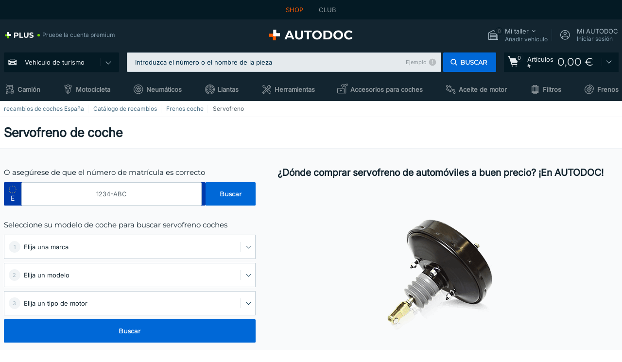

--- FILE ---
content_type: text/html; charset=UTF-8
request_url: https://www.autodoc.es/repuestos/servofrenos-10125
body_size: 32186
content:
<!DOCTYPE html>
<html lang="es">
<head>
    <meta charset="utf-8">
    <title>Servofreno coche precio | comprar en AUTODOC</title>
    <meta name="description" content="【LA MEJOR ❗ OFERTA】⚡️ ➤ Marcas recambios de coches baratos ❗ Servofreno automóvil comprar online ❗ Descubra toda la diversidad de las marcas en AUTODOC ❗ ¡Encargar barato Servofreno de la calidad de marca para su coche❗">
    <meta name="keywords" content="">

    <meta property="og:url" content="https://www.autodoc.es/repuestos/servofrenos-10125"/>
            <meta property="og:title" content="Servofreno coche precio | comprar en AUTODOC"/>
            <meta property="og:description" content="【LA MEJOR ❗ OFERTA】⚡️ ➤ Marcas recambios de coches baratos ❗ Servofreno automóvil comprar online ❗ Descubra toda la diversidad de las marcas en AUTODOC ❗ ¡Encargar barato Servofreno de la calidad de marca para su coche❗"/>
            <meta property="og:image" content="https://scdn.autodoc.de/catalog/categories/600x600/10125.png"/>
        <meta property="twitter:card" content="summary"/>
            <meta property="twitter:url" content="https://www.autodoc.es/repuestos/servofrenos-10125"/>
            <meta property="twitter:title" content="Servofreno coche precio | comprar en AUTODOC"/>
            <meta property="twitter:description" content="【LA MEJOR ❗ OFERTA】⚡️ ➤ Marcas recambios de coches baratos ❗ Servofreno automóvil comprar online ❗ Descubra toda la diversidad de las marcas en AUTODOC ❗ ¡Encargar barato Servofreno de la calidad de marca para su coche❗"/>
            <meta property="twitter:image" content="https://scdn.autodoc.de/catalog/categories/600x600/10125.png"/>
    
    <meta name="viewport" content="width=device-width, initial-scale=1.0">
    <meta name="csrf-token" content="3GNv0wE45xKRiPnnlNaXel28FhWqGLzcM0rJRHAm">
    <meta name="format-detection" content="telephone=no">
    <meta http-equiv="x-ua-compatible" content="ie=edge">
    <meta name="robots" content="index, follow">

    <link rel="canonical" href="https://www.autodoc.es/repuestos/servofrenos-10125">
    <link rel="alternate" hreflang="de" href="https://www.autodoc.de/autoteile/bremskraftverstarker-10125">
    <link rel="alternate" hreflang="fr-FR" href="https://www.auto-doc.fr/pieces-detachees/servofrein-10125">
    <link rel="alternate" hreflang="es-ES" href="https://www.autodoc.es/repuestos/servofrenos-10125">
    <link rel="alternate" hreflang="en-GB" href="https://www.autodoc.co.uk/car-parts/brake-booster-10125">
    <link rel="alternate" hreflang="it-IT" href="https://www.auto-doc.it/pezzi-di-ricambio/servofreno-10125">
    <link rel="alternate" hreflang="de-AT" href="https://www.auto-doc.at/autoteile/bremskraftverstarker-10125">
    <link rel="alternate" hreflang="de-CH" href="https://www.auto-doc.ch/autoteile/bremskraftverstarker-10125">
    <link rel="alternate" hreflang="pt-PT" href="https://www.auto-doc.pt/pecas-sobresselentes/servo-freio-10125">
    <link rel="alternate" hreflang="nl-NL" href="https://www.autodoc.nl/auto-onderdelen/rembekrachtiger-10125">
    <link rel="alternate" hreflang="da-DK" href="https://www.autodoc.dk/reservedele/bremsekraftforstaerker-10125">
    <link rel="alternate" hreflang="fi-FI" href="https://www.autodoc.fi/autonosat/jarrutehostin-10125">
    <link rel="alternate" hreflang="sv-SE" href="https://www.autodoc.se/reservdelar/bromskraftsfoerstarkare-10125">
    <link rel="alternate" hreflang="pl-PL" href="https://www.autodoc.pl/czesci-zapasowe/urzadzenie_wspomagajace_sile_hamowania-10125">
    <link rel="alternate" hreflang="cs-CZ" href="https://www.autodoc.cz/autodily/posilovac_brzd-10125">
    <link rel="alternate" hreflang="bg-BG" href="https://www.autodoc.bg/rezervni-chasti/uesilvatel_na_spirachnata_sila-10125">
    <link rel="alternate" hreflang="el-GR" href="https://www.autodoc.gr/exartimata-aftokiniton/serbofreno-10125">
    <link rel="alternate" hreflang="hu-HU" href="https://www.autodoc.hu/jarmu-alkatreszek/fekrasegitoe-10125">
    <link rel="alternate" hreflang="et-EE" href="https://www.autodoc.ee/auto-osad/pidurijoeuvoeimendi-10125">
    <link rel="alternate" hreflang="lv-LV" href="https://www.autodoc.lv/auto-dalas/bremzu_pastiprinatajs-10125">
    <link rel="alternate" hreflang="sk-SK" href="https://www.autodoc.sk/nahradne-diely/posilovac_brzd-10125">
    <link rel="alternate" hreflang="lt-LT" href="https://www.autodoc.lt/autodalys/stabdziue_stiprintuvas-10125">
    <link rel="alternate" hreflang="sl-SI" href="https://www.autodoc.si/rezervni-deli/ojacevalnik_zavornega_ucinka-10125">
    <link rel="alternate" hreflang="de-LU" href="https://www.autodoc.lu/autoteile/bremskraftverstarker-10125">
    <link rel="alternate" hreflang="nl-BE" href="https://www.autodoc.be/auto-onderdelen/rembekrachtiger-10125">
    <link rel="alternate" hreflang="no-NO" href="https://www.autodoc.co.no/reservedeler/bremseforsterker-10125">
    <link rel="alternate" hreflang="ro-RO" href="https://www.autodoc24.ro/piese-de-schimb/servofrana-10125">
    <link rel="alternate" hreflang="fr-BE" href="https://www.auto-doc.be/pieces-detachees/servofrein-10125">
    <link rel="alternate" hreflang="en-IE" href="https://www.auto-doc.ie/car-parts/brake-booster-10125">
    <link rel="alternate" hreflang="fr-CH" href="https://www.autodoc24.ch/pieces-detachees/servofrein-10125">
    <link rel="alternate" hreflang="en-DE" href="https://www.autodoc.parts/car-parts/brake-booster-10125">
    <link rel="alternate" hreflang="en-FR" href="https://www.autodoc24.fr/car-parts/brake-booster-10125">
    <link rel="alternate" hreflang="en-IT" href="https://www.autodoc24.it/car-parts/brake-booster-10125">
    <link rel="alternate" hreflang="en-NL" href="https://www.autodoc24.nl/car-parts/brake-booster-10125">
            
    <link href="/assets/54eb94/css/vendor.css?id=c584094dbf87722b988bc196510f004e" media="screen" rel="stylesheet" type="text/css">
    <link href="/assets/54eb94/css/app.css?id=410de3d88b27887d742da1b88942658c" media="screen" rel="stylesheet" type="text/css">
    <link rel="apple-touch-icon-precomposed" sizes="57x57" href="/assets/54eb94/images/apple-touch-icon-57x57.png">
    <link rel="apple-touch-icon-precomposed" sizes="114x114" href="/assets/54eb94/images/apple-touch-icon-114x114.png">
    <link rel="apple-touch-icon-precomposed" sizes="72x72" href="/assets/54eb94/images/apple-touch-icon-72x72.png">
    <link rel="apple-touch-icon-precomposed" sizes="144x144" href="/assets/54eb94/images/apple-touch-icon-144x144.png">
    <link rel="apple-touch-icon-precomposed" sizes="60x60" href="/assets/54eb94/images/apple-touch-icon-60x60.png">
    <link rel="apple-touch-icon-precomposed" sizes="120x120" href="/assets/54eb94/images/apple-touch-icon-120x120.png">
    <link rel="apple-touch-icon-precomposed" sizes="76x76" href="/assets/54eb94/images/apple-touch-icon-76x76.png">
    <link rel="apple-touch-icon-precomposed" sizes="152x152" href="/assets/54eb94/images/apple-touch-icon-152x152.png">
    <link rel="icon" type="image/png" sizes="196x196" href="/assets/54eb94/images/favicon-196x196.png">
    <link rel="icon" type="image/png" sizes="96x96" href="/assets/54eb94/images/favicon-96x96.png">
    <link rel="icon" type="image/png" sizes="32x32" href="/assets/54eb94/images/favicon-32x32.png">
    <link rel="icon" type="image/png" sizes="16x16" href="/assets/54eb94/images/favicon-16x16.png">
    <link rel="icon" type="image/png" sizes="128x128" href="/assets/54eb94/images/favicon-128.png">
    <!-- a.1 -->
<meta data-bing-key-tracker name="msvalidate.01" content="6C45369F110BCE52D1CA91A29BCC5EFE">

        <!-- a.2 -->
<script data-safe-params>
  window.safeParams = {};

  (function () {
    window.safeParams = {
      getUrlParams: function () {
        const currentParams = new URLSearchParams(window.location.search);
        const relevantParams = new URLSearchParams();
        const parametersList = ["awc","tduid","tagtag_uid","source","kk","s24clid","tb_prm","fbclid","gclid","wbraid","gbraid","braid","msclkid","cnxclid","zanpid","siteid","rtbhc","ranMID","ranEAID","wgu","wgexpiry","utm_source","utm_medium","utm_campaign","utm_term","utm_content"];

        for (const [key, value] of currentParams) {
          if (parametersList.includes(key)) {
            relevantParams.append(key, value);
          }
        }

        return relevantParams;
      },
      getTrackingParams: function getTrackingParams (url, params) {
        if (!params.toString()) {
          return url;
        }

        const targetUrl = new URL(url, window.location.origin);
        for (const [key, value] of params) {
          if (!targetUrl.searchParams.has(key)) {
            targetUrl.searchParams.set(key, value);
          }
        }
        return targetUrl.toString();
      },
      isInternalLink: function (url) {
        try {
          const targetUrl = new URL(url, window.location.origin);
          if (targetUrl.protocol.match(/^(mailto|tel|javascript):/i)) {
            return false;
          }
          return targetUrl.origin === window.location.origin;
        } catch (e) {
          return false;
        }
      },
    };

    function initParamsManager () {
      const savedParams = window.safeParams.getUrlParams();

      if (!savedParams.toString()) {
        console.log('no params to save');
        return;
      }

      function processNewLinks (mutations) {
        mutations.forEach(mutation => {
          mutation.addedNodes.forEach(node => {
            if (node.nodeType === Node.ELEMENT_NODE) {
              node.querySelectorAll('a, [data-link]').forEach(element => {
                const url = element.tagName === 'A' ? element.href : element.dataset.link;

                if (window.safeParams.isInternalLink(url)) {
                  const processedUrl = window.safeParams.getTrackingParams(url, savedParams);

                  if (element.tagName === 'A') {
                    element.href = processedUrl;
                  } else {
                    element.dataset.link = processedUrl;
                  }
                }
              });
            }
          });
        });
      }

      const observer = new MutationObserver(processNewLinks);
      observer.observe(document.body, {
        childList: true,
        subtree: true,
      });

      document.querySelectorAll('a, [data-link]').forEach(element => {
        const url = element.tagName === 'A' ? element.href : element.dataset.link;

        if (window.safeParams.isInternalLink(url)) {
          const processedUrl = window.safeParams.getTrackingParams(url, savedParams);

          if (element.tagName === 'A') {
            element.href = processedUrl;
          } else {
            element.dataset.link = processedUrl;
          }
        }
      });
    }

    document.addEventListener('setTermsCookiesChoose', function (e) {
      if (e.detail?.allAnalyticsCookies !== 'denied' || e.detail?.allMarketingCookies !== 'denied') {
        initParamsManager();
      }
    });
  })();
</script>

</head>
<body>
<!-- a.3 -->
<div style="display:none" data-session-start></div>

<script>
        window.popupSettings = JSON.parse('{\u0022login-before-wishlist-add\u0022:{\u0022id\u0022:\u002288960085-9b57-4a27-a586-2a01c0eedf98\u0022,\u0022type\u0022:\u0022login-before-wishlist-add\u0022,\u0022status\u0022:1,\u0022name\u0022:\u0022Login before wishlist add\u0022,\u0022priority\u0022:500,\u0022timeout\u0022:0,\u0022routes\u0022:{\u0022allowed\u0022:[],\u0022disallowed\u0022:[]},\u0022settings\u0022:{\u0022status\u0022:1,\u0022priority\u0022:0},\u0022projectIds\u0022:[218,228,229,230,231,232,233,234,235,236,237,238,239,240,241,242,243,244,245,246,247,248,249,250,251,252,268,719,720,833,893,983,984,985,923],\u0022triggerTypes\u0022:[0],\u0022userType\u0022:0,\u0022createdAt\u0022:\u00222025-12-18T16:17:05.533\u0022,\u0022updatedAt\u0022:\u00222026-01-08T12:47:50.844\u0022},\u0022cookies-popup\u0022:{\u0022id\u0022:\u00223b241101-e2bb-4255-8caf-4136c566a967\u0022,\u0022type\u0022:\u0022cookies-popup\u0022,\u0022status\u0022:1,\u0022name\u0022:\u0022Cookie PopUp Main\u0022,\u0022priority\u0022:800,\u0022timeout\u0022:0,\u0022routes\u0022:{\u0022allowed\u0022:[],\u0022disallowed\u0022:[\u0022basketRecovery\u0022,\u0022basketRecoveryByWpn\u0022,\u0022basket_alldata_redirect\u0022,\u0022basket_shipping_redirect\u0022,\u0022basket_guest_alldata_redirect\u0022,\u0022cart\u0022,\u0022cartAccount\u0022,\u0022cartAddress\u0022,\u0022cartAddressGuest\u0022,\u0022cartAllData\u0022,\u0022cartAllDataGuest\u0022,\u0022cartLogin\u0022,\u0022cartPayments\u0022,\u0022cartPaymentsGuest\u0022,\u0022cartSetPayments\u0022,\u0022cartSetPaymentsGuest\u0022,\u0022cartSubscriptionPayments\u0022,\u0022paylink_adyen_bancontact\u0022,\u0022paylink_adyen_credit_card\u0022,\u0022paylink_be2bill\u0022,\u0022paylink_be2bill_oney_checkout\u0022,\u0022paylink_braintree_creditcards\u0022,\u0022paylink_handler\u0022,\u0022paylink_klarna\u0022,\u0022paylink_klarna_billie\u0022,\u0022paylink_klarnacheckout\u0022,\u0022paylink_ps_adyen_credit_card\u0022,\u0022paylink_trustly\u0022,\u0022payment_add\u0022,\u0022payment_adyen_bancontact\u0022,\u0022payment_adyen_credit_card\u0022,\u0022payment_be2bill\u0022,\u0022payment_be2bill_oney_checkout\u0022,\u0022payment_braintree_creditcards\u0022,\u0022payment_handler\u0022,\u0022payment_klarna\u0022,\u0022payment_klarna_billie\u0022,\u0022payment_klarnacheckout\u0022,\u0022payment_ps_adyen_credit_card\u0022,\u0022payment_trustly\u0022,\u0022subscriptionCart\u0022,\u0022subscription_adyen_bancontact\u0022,\u0022subscription_adyen_credit_card\u0022,\u0022subscription_be2bill\u0022,\u0022subscription_be2bill_oney_checkout\u0022,\u0022subscription_braintree_creditcards\u0022,\u0022subscription_handler\u0022,\u0022subscription_klarna\u0022,\u0022subscription_klarna_billie\u0022,\u0022subscription_klarnacheckout\u0022,\u0022subscription_ps_adyen_credit_card\u0022,\u0022subscription_trustly\u0022]},\u0022settings\u0022:{\u0022status\u0022:1,\u0022priority\u0022:0},\u0022projectIds\u0022:[218,228,229,230,231,232,233,234,235,236,237,238,239,240,241,242,243,244,245,246,247,248,249,250,251,252,268,719,720,833,893,983,984,985,923],\u0022triggerTypes\u0022:[1,0],\u0022userType\u0022:2,\u0022createdAt\u0022:\u00221999-12-31T22:00:00\u0022,\u0022updatedAt\u0022:\u00222026-01-07T16:34:36.202\u0022},\u0022login-popup\u0022:{\u0022id\u0022:\u00229fcb6af2-297d-4eee-87ee-2c19c3b41007\u0022,\u0022type\u0022:\u0022login-popup\u0022,\u0022status\u0022:1,\u0022name\u0022:\u0022Login popup\u0022,\u0022priority\u0022:500,\u0022timeout\u0022:0,\u0022routes\u0022:{\u0022allowed\u0022:[],\u0022disallowed\u0022:[]},\u0022settings\u0022:{\u0022status\u0022:1,\u0022priority\u0022:0},\u0022projectIds\u0022:[218,228,229,230,231,232,233,234,235,236,237,238,239,240,241,242,243,244,245,246,247,248,249,250,251,252,268,719,720,833,893,923,983,984,985],\u0022triggerTypes\u0022:[0],\u0022userType\u0022:0,\u0022createdAt\u0022:\u00222025-12-18T15:11:35.206\u0022,\u0022updatedAt\u0022:\u00222026-01-09T11:42:01.404\u0022},\u0022forgot-password\u0022:{\u0022id\u0022:\u0022c6608e5d-e436-4c2a-9175-7d9d79429f40\u0022,\u0022type\u0022:\u0022forgot-password\u0022,\u0022status\u0022:1,\u0022name\u0022:\u0022Forgot password\u0022,\u0022priority\u0022:500,\u0022timeout\u0022:0,\u0022routes\u0022:{\u0022allowed\u0022:[],\u0022disallowed\u0022:[]},\u0022settings\u0022:{\u0022status\u0022:1,\u0022priority\u0022:0},\u0022projectIds\u0022:[218,228,229,230,231,232,233,234,235,236,237,238,239,240,241,242,243,244,245,246,247,248,249,250,251,252,268,719,720,833,893,923,983,984,985],\u0022triggerTypes\u0022:[0],\u0022userType\u0022:0,\u0022createdAt\u0022:\u00222025-12-18T15:24:01.686\u0022,\u0022updatedAt\u0022:\u00222025-12-25T23:03:05.621\u0022},\u0022google-one-tap\u0022:{\u0022id\u0022:\u002277268690-05da-45d6-96c9-3f2482875db3\u0022,\u0022type\u0022:\u0022google-one-tap\u0022,\u0022status\u0022:1,\u0022name\u0022:\u0022Google One Tap popup (Google login)\u0022,\u0022priority\u0022:700,\u0022timeout\u0022:0,\u0022routes\u0022:{\u0022allowed\u0022:[],\u0022disallowed\u0022:[\u0022basketRecoveryByWpn\u0022,\u0022basketRecovery\u0022,\u0022cart\u0022,\u0022cartAccount\u0022,\u0022cartAddress\u0022,\u0022cartAddressGuest\u0022,\u0022cartAllData\u0022,\u0022cartAllDataGuest\u0022,\u0022cartLogin\u0022,\u0022cartPayments\u0022,\u0022cartPaymentsGuest\u0022,\u0022cartSetPayments\u0022,\u0022cartSetPaymentsGuest\u0022,\u0022cartSubscriptionPayments\u0022,\u0022paylink_adyen_bancontact\u0022,\u0022paylink_adyen_credit_card\u0022,\u0022paylink_be2bill\u0022,\u0022paylink_be2bill_oney_checkout\u0022,\u0022paylink_braintree_creditcards\u0022,\u0022paylink_handler\u0022,\u0022paylink_klarna_billie\u0022,\u0022paylink_klarna\u0022,\u0022paylink_klarnacheckout\u0022,\u0022paylink_ps_adyen_credit_card\u0022,\u0022paylink_trustly\u0022,\u0022payment_add\u0022,\u0022payment_adyen_bancontact\u0022,\u0022payment_adyen_credit_card\u0022,\u0022payment_be2bill\u0022,\u0022payment_be2bill_oney_checkout\u0022,\u0022payment_braintree_creditcards\u0022,\u0022payment_handler\u0022,\u0022payment_klarna\u0022,\u0022payment_klarna_billie\u0022,\u0022payment_klarnacheckout\u0022,\u0022payment_ps_adyen_credit_card\u0022,\u0022payment_trustly\u0022,\u0022subscriptionCart\u0022,\u0022subscription_adyen_bancontact\u0022,\u0022subscription_adyen_credit_card\u0022,\u0022subscription_be2bill\u0022,\u0022subscription_be2bill_oney_checkout\u0022,\u0022subscription_braintree_creditcards\u0022,\u0022subscription_handler\u0022,\u0022subscription_klarna\u0022,\u0022subscription_klarna_billie\u0022,\u0022subscription_klarnacheckout\u0022,\u0022subscription_ps_adyen_credit_card\u0022,\u0022subscription_trustly\u0022]},\u0022settings\u0022:{\u0022status\u0022:1,\u0022priority\u0022:0},\u0022projectIds\u0022:[218,228,229,230,231,232,233,234,235,236,237,238,239,240,241,242,243,244,245,246,247,248,249,250,251,252,268,719,720,833,893,983,984,985,923],\u0022triggerTypes\u0022:[1],\u0022userType\u0022:0,\u0022createdAt\u0022:\u00222025-12-18T15:49:54.611\u0022,\u0022updatedAt\u0022:\u00222026-01-07T13:56:14.309\u0022},\u0022product-add-to-cart-related\u0022:{\u0022id\u0022:\u00226e3dd388-dcc6-46d5-8ccb-025ac24b353e\u0022,\u0022type\u0022:\u0022product-add-to-cart-related\u0022,\u0022status\u0022:1,\u0022name\u0022:\u0022Related products\u0022,\u0022priority\u0022:700,\u0022timeout\u0022:0,\u0022routes\u0022:{\u0022allowed\u0022:[],\u0022disallowed\u0022:[\u0022accessories_listing\u0022,\u0022accessories_listing_brand\u0022,\u0022chemicals_listing_brand\u0022,\u0022chemicals_listing\u0022,\u0022compatibility_transaction\u0022,\u0022criterion_listing\u0022,\u0022index_accessories\u0022,\u0022motoroil_release\u0022,\u0022motoroil_viscosity\u0022,\u0022motoroil_viscosity_brand\u0022,\u0022oe_number\u0022,\u0022promotional_transaction\u0022,\u0022short_number\u0022,\u0022tools_listing\u0022,\u0022tools_listing_brand\u0022]},\u0022settings\u0022:{\u0022status\u0022:1,\u0022priority\u0022:0},\u0022projectIds\u0022:[218,228,229,230,231,232,233,234,235,236,237,238,239,240,241,242,243,244,245,246,247,248,249,250,251,252,268,719,720,833,893,923,983,984,985],\u0022triggerTypes\u0022:[5,0],\u0022userType\u0022:2,\u0022createdAt\u0022:\u00222025-12-18T15:33:56.811\u0022,\u0022updatedAt\u0022:\u00222025-12-29T12:35:21.806\u0022},\u0022selector-popup\u0022:{\u0022id\u0022:\u0022673a344d-1152-4490-bb78-522a0809498f\u0022,\u0022type\u0022:\u0022selector-popup\u0022,\u0022status\u0022:1,\u0022name\u0022:\u0022Selector\u0022,\u0022priority\u0022:600,\u0022timeout\u0022:0,\u0022routes\u0022:{\u0022allowed\u0022:[],\u0022disallowed\u0022:[]},\u0022settings\u0022:{\u0022status\u0022:1,\u0022priority\u0022:0},\u0022projectIds\u0022:[218,228,229,230,231,232,233,234,235,236,237,238,239,240,241,242,243,244,245,246,247,248,249,250,251,252,268,719,720,833,893,923,983,984,985],\u0022triggerTypes\u0022:[0],\u0022userType\u0022:2,\u0022createdAt\u0022:\u00222025-12-18T15:25:55.839\u0022,\u0022updatedAt\u0022:\u00222026-01-08T11:18:15.985\u0022},\u0022not-found-car\u0022:{\u0022id\u0022:\u00225b0df7ab-49f2-4647-a827-05298ecbd6de\u0022,\u0022type\u0022:\u0022not-found-car\u0022,\u0022status\u0022:1,\u0022name\u0022:\u0022Car not found\u0022,\u0022priority\u0022:500,\u0022timeout\u0022:0,\u0022routes\u0022:{\u0022allowed\u0022:[],\u0022disallowed\u0022:[]},\u0022settings\u0022:{\u0022status\u0022:1,\u0022priority\u0022:0},\u0022projectIds\u0022:[218,228,229,230,231,232,233,234,235,236,237,238,239,240,241,242,243,244,245,246,247,248,249,250,251,252,268,719,720,833,893,983,984,985,923],\u0022triggerTypes\u0022:[0],\u0022userType\u0022:2,\u0022createdAt\u0022:\u00222025-12-18T15:30:22.898\u0022,\u0022updatedAt\u0022:\u00222026-01-09T10:32:17.011\u0022},\u0022selector-profile-tab\u0022:{\u0022id\u0022:\u0022fd00580e-42f3-4de7-94f8-52a9e9dfa0df\u0022,\u0022type\u0022:\u0022selector-profile-tab\u0022,\u0022status\u0022:1,\u0022name\u0022:\u0022Selector profile tab (Garage selector)\u0022,\u0022priority\u0022:500,\u0022timeout\u0022:0,\u0022routes\u0022:{\u0022allowed\u0022:[],\u0022disallowed\u0022:[]},\u0022settings\u0022:{\u0022status\u0022:1,\u0022priority\u0022:0},\u0022projectIds\u0022:[218,228,229,230,231,232,233,234,235,236,237,238,239,240,241,242,243,244,245,246,247,248,249,250,251,252,268,719,720,833,893,983,984,985,923],\u0022triggerTypes\u0022:[0],\u0022userType\u0022:2,\u0022createdAt\u0022:\u00222025-12-18T15:40:22.563\u0022,\u0022updatedAt\u0022:\u00222026-01-12T13:15:51.219\u0022},\u0022interstitial-banner\u0022:{\u0022id\u0022:\u0022646702a5-2c59-4fde-bcc4-c5a4f4ecc9ec\u0022,\u0022type\u0022:\u0022interstitial-banner\u0022,\u0022status\u0022:1,\u0022name\u0022:\u0022Interstitial banner\u0022,\u0022priority\u0022:900,\u0022timeout\u0022:0,\u0022routes\u0022:{\u0022allowed\u0022:[],\u0022disallowed\u0022:[\u0022payment_add\u0022,\u0022payment_handler\u0022,\u0022payment_be2bill\u0022,\u0022payment_klarna\u0022,\u0022payment_klarnacheckout\u0022,\u0022payment_klarna_billie\u0022,\u0022payment_trustly\u0022,\u0022payment_braintree_creditcards\u0022,\u0022paylink_handler\u0022,\u0022paylink_be2bill\u0022,\u0022paylink_klarna\u0022,\u0022paylink_klarnacheckout\u0022,\u0022paylink_trustly\u0022,\u0022paylink_braintree_creditcards\u0022,\u0022subscription_handler\u0022,\u0022subscription_be2bill\u0022,\u0022subscription_klarna\u0022,\u0022subscription_klarnacheckout\u0022,\u0022subscription_trustly\u0022,\u0022subscription_braintree_creditcards\u0022,\u0022cart\u0022,\u0022cartAllData\u0022,\u0022cartAllDataGuest\u0022,\u0022cartAccount\u0022,\u0022cartLogin\u0022,\u0022cartAddress\u0022,\u0022cartAddressGuest\u0022,\u0022cartPayments\u0022,\u0022cartPaymentsGuest\u0022,\u0022cartSetPayments\u0022,\u0022cartSetPaymentsGuest\u0022,\u0022basketRecoveryByWpn\u0022,\u0022basketRecovery\u0022,\u0022payment_adyen_credit_card\u0022,\u0022payment_adyen_bancontact\u0022,\u0022return_return\u0022]},\u0022settings\u0022:{\u0022status\u0022:1,\u0022priority\u0022:0},\u0022projectIds\u0022:[218,228,229,230,231,232,233,234,235,236,237,238,239,240,241,242,243,244,245,246,247,248,249,250,251,252,268,719,720,833,893,923,983,984,985],\u0022triggerTypes\u0022:[1],\u0022userType\u0022:2,\u0022createdAt\u0022:\u00222025-12-18T16:18:49.003\u0022,\u0022updatedAt\u0022:\u00222025-12-25T23:30:11.07\u0022},\u0022register-popup\u0022:{\u0022id\u0022:\u002261a4e42a-d5f1-4d1b-b61b-467a9f0cd2e1\u0022,\u0022type\u0022:\u0022register-popup\u0022,\u0022status\u0022:1,\u0022name\u0022:\u0022Register popup\u0022,\u0022priority\u0022:500,\u0022timeout\u0022:0,\u0022routes\u0022:{\u0022allowed\u0022:[],\u0022disallowed\u0022:[]},\u0022settings\u0022:{\u0022status\u0022:1,\u0022priority\u0022:0},\u0022projectIds\u0022:[218,228,229,230,231,232,233,234,235,236,237,238,239,240,241,242,243,244,245,246,247,248,249,250,251,252,268,719,720,833,893,923,985,984,983],\u0022triggerTypes\u0022:[0],\u0022userType\u0022:0,\u0022createdAt\u0022:\u00222025-12-18T15:12:50.028\u0022,\u0022updatedAt\u0022:\u00222025-12-25T23:02:35.62\u0022},\u0022sidebar-key-characteristics\u0022:{\u0022id\u0022:\u0022e5062320-330d-4b09-b5e8-d2828f87310d\u0022,\u0022type\u0022:\u0022sidebar-key-characteristics\u0022,\u0022status\u0022:1,\u0022name\u0022:\u0022Sidebar key characteristics\u0022,\u0022priority\u0022:900,\u0022timeout\u0022:0,\u0022routes\u0022:{\u0022allowed\u0022:[],\u0022disallowed\u0022:[]},\u0022settings\u0022:{\u0022status\u0022:1,\u0022priority\u0022:0},\u0022projectIds\u0022:[218,228,229,230,231,232,233,234,235,236,237,238,239,240,241,242,243,244,245,246,247,248,249,250,251,252,268,719,720,833,893,983,984,985,923],\u0022triggerTypes\u0022:[2],\u0022userType\u0022:2,\u0022createdAt\u0022:\u00222025-12-18T15:57:38.023\u0022,\u0022updatedAt\u0022:\u00222026-01-08T13:30:19.351\u0022},\u0022mobile-app-bonus-popup\u0022:{\u0022id\u0022:\u0022aac5231b-55a2-450e-87ed-7bb9827c8d13\u0022,\u0022type\u0022:\u0022mobile-app-bonus-popup\u0022,\u0022status\u0022:1,\u0022name\u0022:\u0022Mobile app bonus popup after selector change\u0022,\u0022priority\u0022:500,\u0022timeout\u0022:0,\u0022routes\u0022:{\u0022allowed\u0022:[],\u0022disallowed\u0022:[]},\u0022settings\u0022:{\u0022status\u0022:1,\u0022priority\u0022:0},\u0022projectIds\u0022:[218,228,229,230,231,232,233,234,235,236,237,238,239,240,241,242,243,244,245,246,247,248,249,250,251,252,268,719,720,833,893,923,983,984,985],\u0022triggerTypes\u0022:[0],\u0022userType\u0022:2,\u0022createdAt\u0022:\u00222025-12-18T15:28:02.741\u0022,\u0022updatedAt\u0022:\u00222025-12-25T23:04:21.464\u0022},\u0022simple-popup\u0022:{\u0022id\u0022:\u002269d516a7-8ae2-460d-af6d-de578709b84d\u0022,\u0022type\u0022:\u0022simple-popup\u0022,\u0022status\u0022:1,\u0022name\u0022:\u0022Simple popup settings (default)\u0022,\u0022priority\u0022:500,\u0022timeout\u0022:0,\u0022routes\u0022:{\u0022allowed\u0022:[],\u0022disallowed\u0022:[]},\u0022settings\u0022:{\u0022status\u0022:1,\u0022priority\u0022:0},\u0022projectIds\u0022:[218,228,229,230,231,232,233,234,235,236,237,238,239,240,241,242,243,244,245,246,247,248,249,250,251,252,268,719,720,833,893,923,985,984,983],\u0022triggerTypes\u0022:[0],\u0022userType\u0022:2,\u0022createdAt\u0022:\u00222025-12-18T15:38:38.051\u0022,\u0022updatedAt\u0022:\u00222025-12-25T23:14:07.819\u0022}}');
    </script>
<div id="app"
            data-user-id="" data-cart-id="" data-ubi="" data-cart-count="0" data-maker-id="" data-model-id="" data-car-id="" data-404-page="false" data-route-name="category_name" data-ab-test-type data-ab-test-group data-ab-test-keys data-ab-test-values
    >
<div class="header-wrap" data-header-wrap>
    <div class="header-cross-products">
    <div class="wrap">
        <ul class="header-cross-products__list">
                            <li>
                    <span class="header-cross-products__link active"
                                                    >
                        SHOP
                    </span>
                </li>
                            <li>
                    <span class="header-cross-products__link"
                           role="link" tabindex="0" data-link="https://club.autodoc.es/?to=%2F&amp;utm_source=www.autodoc.es&amp;utm_medium=referral&amp;utm_term=es&amp;utm_content=category_name%7Cdesktop%7C&amp;utm_campaign=header_club " data-target="_blank"                           >
                        CLUB
                    </span>
                </li>
                    </ul>
    </div>
</div>

        <header class="header" >
        <div class="wrap">
            <div class="header__top">
                <div class="header-atd-plus"
     role="link"
     tabindex="0"
     data-tooltip-hover
     data-plus-tooltip
     data-ajax-link="https://www.autodoc.es/ajax/get-plus-tooltip"
     data-link="https://www.autodoc.es/services/plus-service"
>
    <span class="header-atd-plus__logo">
        <svg class='base-svg' role='none'>
            <use xlink:href='/assets/54eb94/images/icon-sprite-color.svg#sprite-plus-icon-color'></use>
        </svg>
    </span>
    <div class="header-atd-plus__title">Pruebe la cuenta premium</div>
</div>

                <div class="header__logo">
                                                <a href="https://www.autodoc.es/">
                                <img src="https://scdn.autodoc.de/static/logo/logo-light.svg"
                                     alt="AUTODOC España">
                            </a>                                    </div>
                <div class="header__top-right">
                    <div class="header__top-right-item header-garage " data-document-click-none
     data-garage-link="https://www.autodoc.es/ajax/get-garage-tooltip">
    <div class="header-garage__wrap" role="button" tabindex="0" data-show-tooltip-garage>
        <div class="header-garage__icon">
            <svg class='base-svg' role='none'>
                <use xlink:href='/assets/54eb94/images/icon-sprite-bw.svg#sprite-garage-icon-bw'></use>
            </svg>
            <span class="header-garage__amount" data-cart-count="0">0</span>
        </div>
        <div class="header-garage__text">
            <span class="header-garage__text-title">Mi taller</span>
                            <div class="header-garage__text-brand">
                    Añadir vehículo                </div>
                    </div>
    </div>
    <div class="header-garage__tooltip" data-tooltip-mouseleave data-tooltip-garage data-garage-tooltip-container
        data-garage-cars="0"
    >
    </div>
</div>
                                                                <div class="header__top-right-item header-login js-login-popup" data-login-show role="button" tabindex="0">
                            <div class="header-login__icon">
                                <svg class='base-svg' role='none'>
                                    <use
                                        xlink:href='/assets/54eb94/images/icon-sprite-bw.svg#sprite-user-icon-bw'></use>
                                </svg>
                            </div>
                            <div class="header-login__text">
                                <span class="header-login__text-title">Mi AUTODOC</span>
                                Iniciar sesión                            </div>
                        </div>
                                    </div>
                <div data-header-top-right></div>
            </div>
            <div class="header__panel">
    <div class="header-menu" data-burger-mobile
         data-current-subdomain="" tabindex="0" role="button">
        <div class="header-menu__desk" data-header-menu-link>
                                <svg class='header-menu__desk-icon base-svg' role='none'>
                        <use xlink:href='/assets/54eb94/images/icon-sprite-bw.svg#sprite-car-icon-full-bw'></use>
                    </svg>
                    <a href="https://www.autodoc.es/repuestos" class="header-menu__desk-title"
                        data-image="/assets/54eb94/images/icon-sprite-bw.svg#sprite-car-icon-full-bw" tabindex="-1">
                        Vehículo de turismo                    </a>                    </div>
        <div class="header-menu__mobile">
            <svg class='base-svg' role='none'>
                <use xlink:href='/assets/54eb94/images/icon-sprite-bw.svg#sprite-burger-icon-bw'></use>
            </svg>
        </div>
    </div>

    <div class="header-search-wrap header-search-wrap--categories" data-mobile-search-wrap data-mobile-search-wrap-categories data-document-click-none>
    <div class="header-search" data-mobile-search>
        <div class="header-search__overlay-wrap" data-hide-autocomplete>
            <div class="header-search__overlay"></div>
        </div>
        <form method="get" action="https://www.autodoc.es/search" class="header-search__wrap" data-header-search-wrap data-autocomplete-form>
            <div class="header-search__tag" data-autocomplete-top-tags></div>
            <div class="header-search__close" data-hide-autocomplete></div>
            <div class="header-search__input">
                <div class="header-search__input-wrap" data-search-autocomplete-wrapper>
                    <input type="text"
                           class="form-input"
                           name="keyword"
                           value=""
                           placeholder="Introduzca el número o el nombre de la pieza"
                           autocomplete="off"
                           data-show-autocomplete
                           data-show-autocomplete-overlay
                           data-search-autocomplete-input
                    >
                    <div class="header-search__clear" data-search-clear-input tabindex="0" role="button"></div>
                    <div class="header-search__example" role="button" tabindex="0" data-search-show-example data-popup-search-example-btn>Ejemplo</div>
                </div>
            </div>
            <span class="header-search__button btn btn--md" role="button" tabindex="0" data-search-submit-button>
                <svg role='none'>
                    <use xlink:href="/assets/54eb94/images/icon-sprite-bw.svg#sprite-search-icon-bw"></use>
                </svg>
                <span>Buscar</span>
            </span>
        </form>
    </div>
</div>

    <span class="header-show-mob" data-show-autocomplete tabindex="0" role="button">
        <svg role='none'>
            <use xlink:href="/assets/54eb94/images/icon-sprite-bw.svg#sprite-search-icon-bw"></use>
        </svg>
    </span>
    <div class="header-cart"
     data-header-cart
     
     
     data-header-cart-middle
     role="link"
     tabindex="0"
     data-link="https://www.autodoc.es/basket">
    <script>var ubi = '';</script>
    <div class="header-cart__icon">
    <svg class="base-svg" role='none'>
        <use xlink:href="/assets/54eb94/images/icon-sprite-bw.svg#sprite-basket-icon-bw"></use>
    </svg>
    <span class="header-cart__amount" data-cart-count-products="0">0</span>
</div>
<div class="header-cart__text">
    Artículos <span class="header-cart__text-number">#</span>
</div>
<div class="header-cart__total" data-order-sum="0">
    0,00 &euro;
</div>
    <div class="header-cart__tooltip" data-header-cart-tooltip>
            <div class="header-cart__tooltip-empty">Su cesta está vacía</div>

            </div>
</div>
</div>
            <nav>
    <ul class="header-nav">
                    <li class="header-nav__item">
                <svg class="header-nav__icon base-svg" role='none'>
                    <use xlink:href="/assets/54eb94/images/icon-sprite-bw.svg#sprite-truck-empty-bw"></use>
                </svg>
                <a href="https://camiones.autodoc.es/" data-parent-id="200000" class="header-nav__link">
                Camión
                </a>            </li>
                    <li class="header-nav__item">
                <svg class="header-nav__icon base-svg" role='none'>
                    <use xlink:href="/assets/54eb94/images/icon-sprite-bw.svg#sprite-moto-empty-bw"></use>
                </svg>
                <a href="https://moto.autodoc.es/" data-parent-id="43000" class="header-nav__link">
                Motocicleta
                </a>            </li>
                    <li class="header-nav__item">
                <svg class="header-nav__icon base-svg" role='none'>
                    <use xlink:href="/assets/54eb94/images/icon-sprite-bw.svg#sprite-tyres-icon-bw"></use>
                </svg>
                <a href="https://www.autodoc.es/neumaticos" data-parent-id="23208" class="header-nav__link">
                Neumáticos
                </a>            </li>
                    <li class="header-nav__item">
                <svg class="header-nav__icon base-svg" role='none'>
                    <use xlink:href="/assets/54eb94/images/icon-sprite-bw.svg#sprite-rims-bw"></use>
                </svg>
                <a href="https://www.autodoc.es/llantas" data-parent-id="90000" class="header-nav__link">
                Llantas
                </a>            </li>
                    <li class="header-nav__item">
                <svg class="header-nav__icon base-svg" role='none'>
                    <use xlink:href="/assets/54eb94/images/icon-sprite-bw.svg#sprite-tools-icon-bw"></use>
                </svg>
                <a href="https://www.autodoc.es/herramientas" data-parent-id="36000" class="header-nav__link">
                Herramientas
                </a>            </li>
                    <li class="header-nav__item">
                <svg class="header-nav__icon base-svg" role='none'>
                    <use xlink:href="/assets/54eb94/images/icon-sprite-bw.svg#sprite-misc-icon-bw"></use>
                </svg>
                <a href="https://www.autodoc.es/accesorios-coche" data-parent-id="33000" class="header-nav__link">
                Accesorios para coches
                </a>            </li>
                    <li class="header-nav__item">
                <svg class="header-nav__icon base-svg" role='none'>
                    <use xlink:href="/assets/54eb94/images/icon-sprite-bw.svg#sprite-oil-icon-bw"></use>
                </svg>
                <a href="https://www.autodoc.es/aceite-de-motor" data-parent-id="12094" class="header-nav__link">
                Aceite de motor
                </a>            </li>
                    <li class="header-nav__item">
                <svg class="header-nav__icon base-svg" role='none'>
                    <use xlink:href="/assets/54eb94/images/icon-sprite-bw.svg#sprite-filters-icon-bw"></use>
                </svg>
                <a href="https://www.autodoc.es/repuestos/filtros" data-parent-id="10105" class="header-nav__link">
                Filtros
                </a>            </li>
                    <li class="header-nav__item">
                <svg class="header-nav__icon base-svg" role='none'>
                    <use xlink:href="/assets/54eb94/images/icon-sprite-bw.svg#sprite-brackes-icon-bw"></use>
                </svg>
                <a href="https://www.autodoc.es/repuestos/frenos" data-parent-id="10106" class="header-nav__link">
                Frenos
                </a>            </li>
            </ul>
</nav>
        </div>
            </header>

</div>
<main class="parts-page" id="main"  >
    <div class="app-left-banner app-left-banner--under-overlay" data-app-left-banner data-removed-dom-element>
</div>
            <div data-popup-live-chat-wrapper></div>

            <div class="head-page head-page--border">
        <nav class="breadcrumbs swipe">
        <script type="application/ld+json">{
    "@context": "https://schema.org",
    "@type": "BreadcrumbList",
    "itemListElement": [
        {
            "@type": "ListItem",
            "position": 1,
            "item": {
                "@type": "Thing",
                "name": "recambios de coches España",
                "@id": "https://www.autodoc.es/#parts"
            }
        },
        {
            "@type": "ListItem",
            "position": 2,
            "item": {
                "@type": "Thing",
                "name": "Catálogo de recambios",
                "@id": "https://www.autodoc.es/repuestos"
            }
        },
        {
            "@type": "ListItem",
            "position": 3,
            "item": {
                "@type": "Thing",
                "name": "Frenos coche",
                "@id": "https://www.autodoc.es/repuestos/frenos"
            }
        },
        {
            "@type": "ListItem",
            "position": 4,
            "item": {
                "@type": "Thing",
                "name": "Servofreno"
            }
        }
    ]
}</script>        <ol class="wrap">
                            <li class="breadcrumbs__item">
                                            <a href="https://www.autodoc.es/#parts">
                        recambios de coches España
                        </a>                                    </li>
                            <li class="breadcrumbs__item">
                                            <a href="https://www.autodoc.es/repuestos">
                        Catálogo de recambios
                        </a>                                    </li>
                            <li class="breadcrumbs__item">
                                            <a href="https://www.autodoc.es/repuestos/frenos">
                        Frenos coche
                        </a>                                    </li>
                            <li class="breadcrumbs__item">
                                            Servofreno
                                    </li>
                    </ol>
    </nav>

        <div class="head-page__title wrap">
            <h1 class="head-page__name title-h1">Servofreno de coche</h1>
        </div>
    </div>
    <div class="head-selector">
        <div class="wrap">
            <div class="row row-gap-16">
                <div class="col-12 col-lg-5">
                    <div class="search-car-box"
     data-selector-hint-wrapper
     data-ga4-selector-object="block"
     data-car-search-selector
     data-car-search-type="base"
     data-onboarding-type="selector"
     data-selector-hint-wrapper
>
        <div class="number-search" data-selector-number>
    <form onsubmit="return false;">
        <div class="number-search__title">
            <span>O asegúrese de que el número de matrícula es correcto</span>
        </div>
        <div class="number-search__wrap" data-form-row
     data-hint-anchor="form_reg_number" data-onboarding-number>
            <div class="number-search__input number-search__input--blue"
             data-country="E" data-selector-number-kba1>
                    <span class="number-search__input-icon">
                        <svg class='base-svg' role='none'>
                            <use xlink:href="/assets/54eb94/images/icon-sprite-color.svg#sprite-eu-icon-color"></use>
                        </svg>
                    </span>
            <input class="form-input form-input--lg"
                   data-not-remove-class
                   type="text"
                   aria-label="kba1"
                   name="kba[]"
                   id="kba1"
                   placeholder="1234-ABC"
                   maxlength="12"
                   value="">
                    </div>
        <div class="number-search__col">
        <button class="btn btn--lg number-search__btn" data-selector-number-button
            data-kmtx="91"
            data-kmtx-popup="116"
            data-is-ajax="0">
            <span>Buscar</span>
        </button>
    </div>
    <div class="input-error-txt" data-error-message></div>
</div>
            <input name="nodeId" type="hidden" value="10125">
    <input name="nodeAlias" type="hidden" value="servofrenos">
    </form>
</div>
<div class="car-selector" data-selector data-car-selector-dropdown>
    <div class="car-selector__refresh-wrap hidden" data-selector-reset tabindex="0" role="button">
        <div class="car-selector__refresh">
            <svg class="base-svg" role='none'>
                <use xlink:href="/assets/54eb94/images/icon-sprite-bw.svg#sprite-refresh-icon-bw"></use>
            </svg>
        </div>
    </div>

            <div class="car-selector__title">Seleccione su modelo de coche para buscar servofreno coches</div>
    
    
    <form class="car-selector__wrap" onsubmit="return false;" data-vehicle-form>
            <input name="nodeId" type="hidden" value="10125">
    <input name="nodeAlias" type="hidden" value="servofrenos">
                
        <div class="car-selector__wrap-form"
     data-selector-maker
     data-form-row
     data-kmtx="873"
>
    <input type="hidden" name="makerId" value="-1">
    <div class="car-selector__wrap-item">
        <div class="car-selector__form-select car-selector__form-select--dropdown form-select form-select--lg" data-selector-block data-selector-block-list-maker
             data-hint-anchor="form_maker_id">
            <div class="car-selector__dropdown-button" tabindex="0" data-dropdown-model-button="maker"><span>Elija una marca</span></div>
            <div class="car-selector__dropdown-search" data-dropdown-model-search-parent="">
                <input class="car-selector__dropdown-search-input" data-dropdown-search-input="makers" data-dropdown-model-search="makers" type="text" placeholder="Buscar">
                <span class="car-selector__dropdown-search-clear" data-dropdown-search-clear=""></span>
            </div>
            <div class="car-selector__dropdown-wrap" data-dropdown-model-wrap="maker">
                <div class="car-selector__dropdown-wrap-top">
                    <div class="car-selector__dropdown-top-mob">
                        <span class="car-selector__dropdown-top-mob-arrow" data-dropdown-search-back="">
                            <svg role='none'>
                                <use xlink:href="/assets/54eb94/images/icon-sprite-bw.svg#sprite-right-arrow-icon-bw"></use>
                            </svg>
                        </span>
                        <span class="car-selector__dropdown-top-mob-heading">Elija una marca</span>
                        <span class="car-selector__dropdown-top-mob-close" data-dropdown-search-close=""></span>
                    </div>
                    <div class="car-selector__dropdown-search d-lg-none d-block" data-dropdown-model-search-parent="">
                        <input class="car-selector__dropdown-search-input" data-dropdown-search-input="makers" data-dropdown-model-search="makers" type="text" placeholder="Buscar">
                        <span class="car-selector__dropdown-search-clear" data-dropdown-search-clear=""></span>
                    </div>
                </div>
                <div class="car-selector__dropdown-category other-header d-none">Otro</div>
                <div class="car-selector__form-list" data-selector-dropdrow-list></div>
                <div class="car-selector__dropdown-no-results" data-dropdown-no-results="">Lo sentimos, no se han encontrado coincidencias para su búsqueda</div>
            </div>
        </div>
                    <div class="car-selector-tooltip" data-single-tooltip data-car-selector-tooltip>
                <div class="car-selector-tooltip__close" data-tooltip-close data-close-forever tabindex="0" role="button"></div>
            </div>
            </div>
    <div class="car-selector__error-text" data-error-message></div>
</div>

<div class="car-selector__wrap-form"
     data-selector-model
     data-form-row
     data-kmtx="995"
>
    <input type="hidden" name="modelId" value="-1">
    <div class="car-selector__wrap-item">
        <div class="car-selector__form-select car-selector__form-select--dropdown form-select form-select--lg" data-selector-block data-selector-block-list-model
             data-hint-anchor="form_model_id">
            <div class="car-selector__dropdown-button" tabindex="0" data-dropdown-model-button="model"><span>Elija un modelo</span></div>
            <div class="car-selector__dropdown-search" data-dropdown-model-search-parent="">
                <input class="car-selector__dropdown-search-input" data-dropdown-search-input="model" data-dropdown-model-search="model" type="text" placeholder="Buscar">
                <span class="car-selector__dropdown-search-clear" data-dropdown-search-clear=""></span>
            </div>
            <div class="car-selector__dropdown-wrap" data-dropdown-model-wrap="model">
                <div class="car-selector__dropdown-wrap-top">
                    <div class="car-selector__dropdown-top-mob">
                        <span class="car-selector__dropdown-top-mob-arrow" data-dropdown-search-back="">
                            <svg role='none'>
                                <use xlink:href="/assets/54eb94/images/icon-sprite-bw.svg#sprite-right-arrow-icon-bw"></use>
                            </svg>
                        </span>
                        <span class="car-selector__dropdown-top-mob-heading">Elija un modelo</span>
                        <span class="car-selector__dropdown-top-mob-close" data-dropdown-search-close=""></span>
                    </div>
                    <div class="car-selector__dropdown-search" data-dropdown-model-search-parent="">
                        <input class="car-selector__dropdown-search-input" data-dropdown-search-input="model" data-dropdown-model-search="model" type="text" placeholder="Buscar">
                        <span class="car-selector__dropdown-search-clear" data-dropdown-search-clear=""></span>
                    </div>
                </div>
                <div class="car-selector__dropdown-category popular-header">Popular</div>
                <div class="car-selector__dropdown-category regular-header d-none">Todos los modelos</div>
                <div class="car-selector__dropdown-category other-header d-none">Otro</div>
                <div class="car-selector__form-list" data-selector-dropdrow-list></div>
                <div class="car-selector__dropdown-no-results" data-dropdown-no-results="">Lo sentimos, no se han encontrado coincidencias para su búsqueda</div>
            </div>
        </div>
            </div>
    <div class="car-selector__error-text" data-error-message></div>
</div>

<div class="car-selector__wrap-form"
     data-selector-car
     data-form-row
     data-kmtx="996"
>
    <input type="hidden" name="carId" value="-1">
    <div class="car-selector__wrap-item">
        <div class="car-selector__form-select car-selector__form-select--dropdown form-select form-select--lg" data-selector-block data-selector-block-list-car
             data-hint-anchor="form_car_id">
            <div class="car-selector__dropdown-button" tabindex="0" data-dropdown-model-button="car"><span>Elija un tipo de motor</span></div>
            <div class="car-selector__dropdown-search" data-dropdown-model-search-parent="">
                <input class="car-selector__dropdown-search-input" data-dropdown-search-input="car" data-dropdown-model-search="car" type="text" placeholder="Buscar">
                <span class="car-selector__dropdown-search-clear" data-dropdown-search-clear=""></span>
            </div>
            <div class="car-selector__dropdown-wrap" data-dropdown-model-wrap="car">
                <div class="car-selector__dropdown-wrap-top">
                    <div class="car-selector__dropdown-top-mob">
                        <span class="car-selector__dropdown-top-mob-arrow" data-dropdown-search-back="">
                            <svg role='none'>
                                <use xlink:href="/assets/54eb94/images/icon-sprite-bw.svg#sprite-right-arrow-icon-bw"></use>
                            </svg>
                        </span>
                        <span class="car-selector__dropdown-top-mob-heading">Elija un tipo de motor</span>
                        <span class="car-selector__dropdown-top-mob-close" data-dropdown-search-close=""></span>
                    </div>
                    <div class="car-selector__dropdown-search" data-dropdown-model-search-parent="">
                        <input class="car-selector__dropdown-search-input" data-dropdown-search-input="car" data-dropdown-model-search="car" type="text" placeholder="Buscar">
                        <span class="car-selector__dropdown-search-clear" data-dropdown-search-clear=""></span>
                    </div>
                </div>
                <div class="car-selector__dropdown-category other-header d-none">Otro</div>
                <div class="car-selector__form-list" data-selector-dropdrow-list></div>
                <div class="car-selector__dropdown-no-results" data-dropdown-no-results="">Lo sentimos, no se han encontrado coincidencias para su búsqueda</div>
            </div>
        </div>
            </div>
    <div class="car-selector__error-text" data-error-message></div>
</div>
        <button class="car-selector__button btn btn--lg" data-selector-button data-selector-button-popup
            data-form="data-vehicle-form"
            data-kmtx="7"
            data-kmtx-popup="115"
            data-is-ajax="0"
            data-hint-anchor="form_search_btn">
            <span>Buscar</span>
        </button>
    </form>
</div>
            <div
            class="search-car-box__not-found">
            <span role="button" tabindex="0"
                  data-not-found-car-show>¿SU COCHE NO SE ENCUENTRA PRESENTE EN EL CATÁLOGO?</span>
        </div>
    </div>
                </div>
                <section class="head-selector__info-page col-12 col-lg-7">
                    <h2 class="head-selector__info-title title-h1 mb-0 mb-lg-1 mr-2 mr-lg-0">
                        ¿Dónde comprar servofreno de automóviles a buen precio? ¡En AUTODOC!                    </h2>
                    <div class="head-selector__info-img">
                        <img class="lazyload" src="https://scdn.autodoc.de/catalog/categories/600x600/10125.png"
                             data-srcset="https://scdn.autodoc.de/catalog/categories/300x300/10125.png 1x, https://scdn.autodoc.de/catalog/categories/600x600/10125.png 2x"
                             srcset="https://www.autodoc.es/lazyload.php?width=300&amp;height=300"
                             alt="Precio servofreno coche online: comprar más barato siempre">
                    </div>
                </section>
            </div>
        </div>
    </div>

    <div class="section wrap">
    <strong class="section__title">Ofertas ventajosas para servofreno y otras piezas de frenos auto</strong>
    <nav class="section__wrap" data-show-more data-show-elements data-media-all="4" data-media-lp="3">
        <ul class="row row-gap-md-16 row-cols-1 row-cols-sm-3 row-cols-lg-4">
                            <li class="col" data-show-elements-item>
                    <div class="product-category-item" data-link="https://www.autodoc.es/repuestos/disco-de-freno-10132">
                        <a href="https://www.autodoc.es/repuestos/disco-de-freno-10132" class="product-category-item__link">
                            <img class="lazyload" src="https://scdn.autodoc.de/catalog/categories/600x600/10132.png"
                                 data-srcset="https://scdn.autodoc.de/catalog/categories/50x50/10132.png 1x, https://scdn.autodoc.de/catalog/categories/100x100/10132.png 2x"
                                 srcset="https://www.autodoc.es/lazyload.php?width=48&amp;height=48"
                                 alt="Precio Discos de freno coche">
                        </a>                        <span class="product-category-item__title">Discos de freno</span>
                    </div>
                </li>
                            <li class="col" data-show-elements-item>
                    <div class="product-category-item" data-link="https://www.autodoc.es/repuestos/pastilla-de-freno-10130">
                        <a href="https://www.autodoc.es/repuestos/pastilla-de-freno-10130" class="product-category-item__link">
                            <img class="lazyload" src="https://scdn.autodoc.de/catalog/categories/600x600/10130.png"
                                 data-srcset="https://scdn.autodoc.de/catalog/categories/50x50/10130.png 1x, https://scdn.autodoc.de/catalog/categories/100x100/10130.png 2x"
                                 srcset="https://www.autodoc.es/lazyload.php?width=48&amp;height=48"
                                 alt="Precio Pastillas de freno coche">
                        </a>                        <span class="product-category-item__title">Pastillas de freno</span>
                    </div>
                </li>
                            <li class="col" data-show-elements-item>
                    <div class="product-category-item" data-link="https://www.autodoc.es/repuestos/pinzas-de-freno-10907">
                        <a href="https://www.autodoc.es/repuestos/pinzas-de-freno-10907" class="product-category-item__link">
                            <img class="lazyload" src="https://scdn.autodoc.de/catalog/categories/600x600/10907.png"
                                 data-srcset="https://scdn.autodoc.de/catalog/categories/50x50/10907.png 1x, https://scdn.autodoc.de/catalog/categories/100x100/10907.png 2x"
                                 srcset="https://www.autodoc.es/lazyload.php?width=48&amp;height=48"
                                 alt="Precio Pinzas de freno coche">
                        </a>                        <span class="product-category-item__title">Pinzas de freno</span>
                    </div>
                </li>
                            <li class="col" data-show-elements-item>
                    <div class="product-category-item" data-link="https://www.autodoc.es/repuestos/juego-de-forros-de-freno-de-tambor-74824">
                        <a href="https://www.autodoc.es/repuestos/juego-de-forros-de-freno-de-tambor-74824" class="product-category-item__link">
                            <img class="lazyload" src="https://scdn.autodoc.de/catalog/categories/600x600/74824.png"
                                 data-srcset="https://scdn.autodoc.de/catalog/categories/50x50/74824.png 1x, https://scdn.autodoc.de/catalog/categories/100x100/74824.png 2x"
                                 srcset="https://www.autodoc.es/lazyload.php?width=48&amp;height=48"
                                 alt="Precio Freno de tambor coche">
                        </a>                        <span class="product-category-item__title">Freno de tambor</span>
                    </div>
                </li>
                            <li class="col" data-show-elements-item>
                    <div class="product-category-item" data-link="https://www.autodoc.es/repuestos/kit-de-reparacion-de-frenos-10733">
                        <a href="https://www.autodoc.es/repuestos/kit-de-reparacion-de-frenos-10733" class="product-category-item__link">
                            <img class="lazyload" src="https://scdn.autodoc.de/catalog/categories/600x600/10733.png"
                                 data-srcset="https://scdn.autodoc.de/catalog/categories/50x50/10733.png 1x, https://scdn.autodoc.de/catalog/categories/100x100/10733.png 2x"
                                 srcset="https://www.autodoc.es/lazyload.php?width=48&amp;height=48"
                                 alt="Precio Kit de reparación de pinzas de freno coche">
                        </a>                        <span class="product-category-item__title">Kit de reparación de pinzas de freno</span>
                    </div>
                </li>
                            <li class="col" data-show-elements-item>
                    <div class="product-category-item" data-link="https://www.autodoc.es/repuestos/cilindro-principal-10126">
                        <a href="https://www.autodoc.es/repuestos/cilindro-principal-10126" class="product-category-item__link">
                            <img class="lazyload" src="https://scdn.autodoc.de/catalog/categories/600x600/10126.png"
                                 data-srcset="https://scdn.autodoc.de/catalog/categories/50x50/10126.png 1x, https://scdn.autodoc.de/catalog/categories/100x100/10126.png 2x"
                                 srcset="https://www.autodoc.es/lazyload.php?width=48&amp;height=48"
                                 alt="Precio Bomba de freno coche">
                        </a>                        <span class="product-category-item__title">Bomba de freno</span>
                    </div>
                </li>
                            <li class="col" data-show-elements-item>
                    <div class="product-category-item" data-link="https://www.autodoc.es/repuestos/bomba-de-vacio-del-sistema-de-frenado-10139">
                        <a href="https://www.autodoc.es/repuestos/bomba-de-vacio-del-sistema-de-frenado-10139" class="product-category-item__link">
                            <img class="lazyload" src="https://scdn.autodoc.de/catalog/categories/600x600/10139.png"
                                 data-srcset="https://scdn.autodoc.de/catalog/categories/50x50/10139.png 1x, https://scdn.autodoc.de/catalog/categories/100x100/10139.png 2x"
                                 srcset="https://www.autodoc.es/lazyload.php?width=48&amp;height=48"
                                 alt="Precio Bomba de vacío del sistema de frenado coche">
                        </a>                        <span class="product-category-item__title">Bomba de vacío del sistema de frenado</span>
                    </div>
                </li>
                            <li class="col" data-show-elements-item>
                    <div class="product-category-item" data-link="https://www.autodoc.es/repuestos/freno-de-mano-74818">
                        <a href="https://www.autodoc.es/repuestos/freno-de-mano-74818" class="product-category-item__link">
                            <img class="lazyload" src="https://scdn.autodoc.de/catalog/categories/600x600/74818.png"
                                 data-srcset="https://scdn.autodoc.de/catalog/categories/50x50/74818.png 1x, https://scdn.autodoc.de/catalog/categories/100x100/74818.png 2x"
                                 srcset="https://www.autodoc.es/lazyload.php?width=48&amp;height=48"
                                 alt="Precio Freno de mano coche">
                        </a>                        <span class="product-category-item__title">Freno de mano</span>
                    </div>
                </li>
                            <li class="col" data-show-elements-item>
                    <div class="product-category-item" data-link="https://www.autodoc.es/repuestos/zapatas-de-freno-10131">
                        <a href="https://www.autodoc.es/repuestos/zapatas-de-freno-10131" class="product-category-item__link">
                            <img class="lazyload" src="https://scdn.autodoc.de/catalog/categories/600x600/10131.png"
                                 data-srcset="https://scdn.autodoc.de/catalog/categories/50x50/10131.png 1x, https://scdn.autodoc.de/catalog/categories/100x100/10131.png 2x"
                                 srcset="https://www.autodoc.es/lazyload.php?width=48&amp;height=48"
                                 alt="Precio Zapatas de freno coche">
                        </a>                        <span class="product-category-item__title">Zapatas de freno</span>
                    </div>
                </li>
                            <li class="col" data-show-elements-item>
                    <div class="product-category-item" data-link="https://www.autodoc.es/repuestos/sensor-de-abs-10138">
                        <a href="https://www.autodoc.es/repuestos/sensor-de-abs-10138" class="product-category-item__link">
                            <img class="lazyload" src="https://scdn.autodoc.de/catalog/categories/600x600/10138.png"
                                 data-srcset="https://scdn.autodoc.de/catalog/categories/50x50/10138.png 1x, https://scdn.autodoc.de/catalog/categories/100x100/10138.png 2x"
                                 srcset="https://www.autodoc.es/lazyload.php?width=48&amp;height=48"
                                 alt="Precio Sensor ABS coche">
                        </a>                        <span class="product-category-item__title">Sensor ABS</span>
                    </div>
                </li>
                            <li class="col" data-show-elements-item>
                    <div class="product-category-item" data-link="https://www.autodoc.es/repuestos/tubos-flexibles-de-frenos-latiguillos-10135">
                        <a href="https://www.autodoc.es/repuestos/tubos-flexibles-de-frenos-latiguillos-10135" class="product-category-item__link">
                            <img class="lazyload" src="https://scdn.autodoc.de/catalog/categories/600x600/10135.png"
                                 data-srcset="https://scdn.autodoc.de/catalog/categories/50x50/10135.png 1x, https://scdn.autodoc.de/catalog/categories/100x100/10135.png 2x"
                                 srcset="https://www.autodoc.es/lazyload.php?width=48&amp;height=48"
                                 alt="Latiguillos de freno coche precio">
                        </a>                        <span class="product-category-item__title">Latiguillos de freno</span>
                    </div>
                </li>
                            <li class="col" data-show-elements-item>
                    <div class="product-category-item" data-link="https://www.autodoc.es/repuestos/tambor-de-freno-10133">
                        <a href="https://www.autodoc.es/repuestos/tambor-de-freno-10133" class="product-category-item__link">
                            <img class="lazyload" src="https://scdn.autodoc.de/catalog/categories/600x600/10133.png"
                                 data-srcset="https://scdn.autodoc.de/catalog/categories/50x50/10133.png 1x, https://scdn.autodoc.de/catalog/categories/100x100/10133.png 2x"
                                 srcset="https://www.autodoc.es/lazyload.php?width=48&amp;height=48"
                                 alt="Tambor de freno coche precio">
                        </a>                        <span class="product-category-item__title">Tambor de freno</span>
                    </div>
                </li>
                            <li class="col" data-show-elements-item>
                    <div class="product-category-item" data-link="https://www.autodoc.es/repuestos/kit-de-frenos-de-tambor-15097">
                        <a href="https://www.autodoc.es/repuestos/kit-de-frenos-de-tambor-15097" class="product-category-item__link">
                            <img class="lazyload" src="https://scdn.autodoc.de/catalog/categories/600x600/15097.png"
                                 data-srcset="https://scdn.autodoc.de/catalog/categories/50x50/15097.png 1x, https://scdn.autodoc.de/catalog/categories/100x100/15097.png 2x"
                                 srcset="https://www.autodoc.es/lazyload.php?width=48&amp;height=48"
                                 alt="Kit de frenos de tambor coche precio">
                        </a>                        <span class="product-category-item__title">Kit de frenos de tambor</span>
                    </div>
                </li>
                            <li class="col" data-show-elements-item>
                    <div class="product-category-item" data-link="https://www.autodoc.es/repuestos/indicador-de-desgaste-10731">
                        <a href="https://www.autodoc.es/repuestos/indicador-de-desgaste-10731" class="product-category-item__link">
                            <img class="lazyload" src="https://scdn.autodoc.de/catalog/categories/600x600/10731.png"
                                 data-srcset="https://scdn.autodoc.de/catalog/categories/50x50/10731.png 1x, https://scdn.autodoc.de/catalog/categories/100x100/10731.png 2x"
                                 srcset="https://www.autodoc.es/lazyload.php?width=48&amp;height=48"
                                 alt="Sensor de desgaste de pastillas de frenos coche precio">
                        </a>                        <span class="product-category-item__title">Sensor de desgaste de pastillas de frenos</span>
                    </div>
                </li>
                            <li class="col" data-show-elements-item>
                    <div class="product-category-item" data-link="https://www.autodoc.es/repuestos/palancas-cables-10735">
                        <a href="https://www.autodoc.es/repuestos/palancas-cables-10735" class="product-category-item__link">
                            <img class="lazyload" src="https://scdn.autodoc.de/catalog/categories/600x600/10735.png"
                                 data-srcset="https://scdn.autodoc.de/catalog/categories/50x50/10735.png 1x, https://scdn.autodoc.de/catalog/categories/100x100/10735.png 2x"
                                 srcset="https://www.autodoc.es/lazyload.php?width=48&amp;height=48"
                                 alt="Cable de freno de mano coche precio">
                        </a>                        <span class="product-category-item__title">Cable de freno de mano</span>
                    </div>
                </li>
                            <li class="col" data-show-elements-item>
                    <div class="product-category-item" data-link="https://www.autodoc.es/repuestos/cilindro-de-rueda-10128">
                        <a href="https://www.autodoc.es/repuestos/cilindro-de-rueda-10128" class="product-category-item__link">
                            <img class="lazyload" src="https://scdn.autodoc.de/catalog/categories/600x600/10128.png"
                                 data-srcset="https://scdn.autodoc.de/catalog/categories/50x50/10128.png 1x, https://scdn.autodoc.de/catalog/categories/100x100/10128.png 2x"
                                 srcset="https://www.autodoc.es/lazyload.php?width=48&amp;height=48"
                                 alt="Cilindro de freno coche precio">
                        </a>                        <span class="product-category-item__title">Cilindro de freno</span>
                    </div>
                </li>
                            <li class="col" data-show-elements-item>
                    <div class="product-category-item" data-link="https://www.autodoc.es/repuestos/zapatas-de-freno-de-mano-10134">
                        <a href="https://www.autodoc.es/repuestos/zapatas-de-freno-de-mano-10134" class="product-category-item__link">
                            <img class="lazyload" src="https://scdn.autodoc.de/catalog/categories/600x600/10134.png"
                                 data-srcset="https://scdn.autodoc.de/catalog/categories/50x50/10134.png 1x, https://scdn.autodoc.de/catalog/categories/100x100/10134.png 2x"
                                 srcset="https://www.autodoc.es/lazyload.php?width=48&amp;height=48"
                                 alt="Zapatas de freno de mano coche precio">
                        </a>                        <span class="product-category-item__title">Zapatas de freno de mano</span>
                    </div>
                </li>
                            <li class="col" data-show-elements-item>
                    <div class="product-category-item" data-link="https://www.autodoc.es/repuestos/juego-de-casquillos-guia-pinza-de-freno-15092">
                        <a href="https://www.autodoc.es/repuestos/juego-de-casquillos-guia-pinza-de-freno-15092" class="product-category-item__link">
                            <img class="lazyload" src="https://scdn.autodoc.de/catalog/categories/600x600/15092.png"
                                 data-srcset="https://scdn.autodoc.de/catalog/categories/50x50/15092.png 1x, https://scdn.autodoc.de/catalog/categories/100x100/15092.png 2x"
                                 srcset="https://www.autodoc.es/lazyload.php?width=48&amp;height=48"
                                 alt="Juego de casquillos guía, pinza de freno coche precio">
                        </a>                        <span class="product-category-item__title">Juego de casquillos guía, pinza de freno</span>
                    </div>
                </li>
                            <li class="col" data-show-elements-item>
                    <div class="product-category-item" data-link="https://www.autodoc.es/repuestos/juego-de-frenos-12344">
                        <a href="https://www.autodoc.es/repuestos/juego-de-frenos-12344" class="product-category-item__link">
                            <img class="lazyload" src="https://scdn.autodoc.de/catalog/categories/600x600/12344.png"
                                 data-srcset="https://scdn.autodoc.de/catalog/categories/50x50/12344.png 1x, https://scdn.autodoc.de/catalog/categories/100x100/12344.png 2x"
                                 srcset="https://www.autodoc.es/lazyload.php?width=48&amp;height=48"
                                 alt="Discos y pastillas de freno coche precio">
                        </a>                        <span class="product-category-item__title">Discos y pastillas de freno</span>
                    </div>
                </li>
                            <li class="col" data-show-elements-item>
                    <div class="product-category-item" data-link="https://www.autodoc.es/repuestos/pinza-de-freno-soporte-12329">
                        <a href="https://www.autodoc.es/repuestos/pinza-de-freno-soporte-12329" class="product-category-item__link">
                            <img class="lazyload" src="https://scdn.autodoc.de/catalog/categories/600x600/12329.png"
                                 data-srcset="https://scdn.autodoc.de/catalog/categories/50x50/12329.png 1x, https://scdn.autodoc.de/catalog/categories/100x100/12329.png 2x"
                                 srcset="https://www.autodoc.es/lazyload.php?width=48&amp;height=48"
                                 alt="Soporte de pinzas de freno coche precio">
                        </a>                        <span class="product-category-item__title">Soporte de pinzas de freno</span>
                    </div>
                </li>
                            <li class="col" data-show-elements-item>
                    <div class="product-category-item" data-link="https://www.autodoc.es/repuestos/kit-de-accesorios-pastillas-de-frenos-10730">
                        <a href="https://www.autodoc.es/repuestos/kit-de-accesorios-pastillas-de-frenos-10730" class="product-category-item__link">
                            <img class="lazyload" src="https://scdn.autodoc.de/catalog/categories/600x600/10730.png"
                                 data-srcset="https://scdn.autodoc.de/catalog/categories/50x50/10730.png 1x, https://scdn.autodoc.de/catalog/categories/100x100/10730.png 2x"
                                 srcset="https://www.autodoc.es/lazyload.php?width=48&amp;height=48"
                                 alt="Kit de accesorios, pastillas de frenos coche">
                        </a>                        <span class="product-category-item__title">Kit de accesorios, pastillas de frenos</span>
                    </div>
                </li>
                            <li class="col" data-show-elements-item>
                    <div class="product-category-item" data-link="https://www.autodoc.es/repuestos/kit-de-accesorios-de-las-zapatas-de-freno-15091">
                        <a href="https://www.autodoc.es/repuestos/kit-de-accesorios-de-las-zapatas-de-freno-15091" class="product-category-item__link">
                            <img class="lazyload" src="https://scdn.autodoc.de/catalog/categories/600x600/15091.png"
                                 data-srcset="https://scdn.autodoc.de/catalog/categories/50x50/15091.png 1x, https://scdn.autodoc.de/catalog/categories/100x100/15091.png 2x"
                                 srcset="https://www.autodoc.es/lazyload.php?width=48&amp;height=48"
                                 alt="Kit de accesorios de las zapatas de freno coche">
                        </a>                        <span class="product-category-item__title">Kit de accesorios de las zapatas de freno</span>
                    </div>
                </li>
                            <li class="col" data-show-elements-item>
                    <div class="product-category-item" data-link="https://www.autodoc.es/repuestos/chapa-protectora-de-disco-de-freno-15099">
                        <a href="https://www.autodoc.es/repuestos/chapa-protectora-de-disco-de-freno-15099" class="product-category-item__link">
                            <img class="lazyload" src="https://scdn.autodoc.de/catalog/categories/600x600/15099.png"
                                 data-srcset="https://scdn.autodoc.de/catalog/categories/50x50/15099.png 1x, https://scdn.autodoc.de/catalog/categories/100x100/15099.png 2x"
                                 srcset="https://www.autodoc.es/lazyload.php?width=48&amp;height=48"
                                 alt="Chapa protectora de disco de freno coche">
                        </a>                        <span class="product-category-item__title">Chapa protectora de disco de freno</span>
                    </div>
                </li>
                            <li class="col" data-show-elements-item>
                    <div class="product-category-item" data-link="https://www.autodoc.es/repuestos/interruptor-luces-freno-12348">
                        <a href="https://www.autodoc.es/repuestos/interruptor-luces-freno-12348" class="product-category-item__link">
                            <img class="lazyload" src="https://scdn.autodoc.de/catalog/categories/600x600/12348.png"
                                 data-srcset="https://scdn.autodoc.de/catalog/categories/50x50/12348.png 1x, https://scdn.autodoc.de/catalog/categories/100x100/12348.png 2x"
                                 srcset="https://www.autodoc.es/lazyload.php?width=48&amp;height=48"
                                 alt="Interruptor de luz de freno coche">
                        </a>                        <span class="product-category-item__title">Interruptor de luz de freno</span>
                    </div>
                </li>
                            <li class="col" data-show-elements-item>
                    <div class="product-category-item" data-link="https://www.autodoc.es/repuestos/herramientas-de-frenos-74837">
                        <a href="https://www.autodoc.es/repuestos/herramientas-de-frenos-74837" class="product-category-item__link">
                            <img class="lazyload" src="https://scdn.autodoc.de/catalog/categories/600x600/74837.png"
                                 data-srcset="https://scdn.autodoc.de/catalog/categories/50x50/74837.png 1x, https://scdn.autodoc.de/catalog/categories/100x100/74837.png 2x"
                                 srcset="https://www.autodoc.es/lazyload.php?width=48&amp;height=48"
                                 alt="Herramientas de frenos coche">
                        </a>                        <span class="product-category-item__title">Herramientas de frenos</span>
                    </div>
                </li>
                    </ul>
        <div class="section__btn" data-show-elements-button>
             <span class="btn-link btn-link--more"
                   role="button" tabindex="0"
                   data-show-more-btn
                   data-more="Más"
                   data-less="Cerrar"></span>
        </div>
    </nav>
</div>

    <section class="section wrap">
    <h3 class="section__title">Mejores marcas de servofreno: fabricante de equipos originales:</h3>
    <nav class="section__wrap section__wrap--bg"
         data-show-more data-show-elements data-media-all="8"
         data-media-lp="6" data-media-sm="2">
        <ul class="row row-gap row-cols-2 row-cols-sm-3 row-cols-lg-8">
                            <li class="col" data-show-elements-item>
                    <a href="https://www.autodoc.es/repuestos/servofrenos-10125/mf-vika" class="brand-box-item">
                        <img src="https://cdn.autodoc.de/brands/thumbs/4346.png?m=0"
                             data-srcset="https://cdn.autodoc.de/brands/thumbs/4346.png?m=3 1x, https://cdn.autodoc.de/brands/thumbs/4346.png?m=2 2x"
                             srcset="https://www.autodoc.es/lazyload.php?width=30&amp;height=30"
                             class="lazyload"
                             alt="VIKA Servofreno opiniones"
                        >
                    </a>                </li>
                            <li class="col" data-show-elements-item>
                    <a href="https://www.autodoc.es/repuestos/servofrenos-10125/mf-ate" class="brand-box-item">
                        <img src="https://cdn.autodoc.de/brands/thumbs/3.png?m=0"
                             data-srcset="https://cdn.autodoc.de/brands/thumbs/3.png?m=3 1x, https://cdn.autodoc.de/brands/thumbs/3.png?m=2 2x"
                             srcset="https://www.autodoc.es/lazyload.php?width=30&amp;height=30"
                             class="lazyload"
                             alt="ATE Servofreno opiniones"
                        >
                    </a>                </li>
                            <li class="col" data-show-elements-item>
                    <a href="https://www.autodoc.es/repuestos/servofrenos-10125/mf-bosch" class="brand-box-item">
                        <img src="https://cdn.autodoc.de/brands/thumbs/30.png?m=0"
                             data-srcset="https://cdn.autodoc.de/brands/thumbs/30.png?m=3 1x, https://cdn.autodoc.de/brands/thumbs/30.png?m=2 2x"
                             srcset="https://www.autodoc.es/lazyload.php?width=30&amp;height=30"
                             class="lazyload"
                             alt="BOSCH Servofreno opiniones"
                        >
                    </a>                </li>
                            <li class="col" data-show-elements-item>
                    <a href="https://www.autodoc.es/repuestos/servofrenos-10125/mf-metzger" class="brand-box-item">
                        <img src="https://cdn.autodoc.de/brands/thumbs/94.png?m=0"
                             data-srcset="https://cdn.autodoc.de/brands/thumbs/94.png?m=3 1x, https://cdn.autodoc.de/brands/thumbs/94.png?m=2 2x"
                             srcset="https://www.autodoc.es/lazyload.php?width=30&amp;height=30"
                             class="lazyload"
                             alt="METZGER Servofreno opiniones"
                        >
                    </a>                </li>
                            <li class="col" data-show-elements-item>
                    <a href="https://www.autodoc.es/repuestos/servofrenos-10125/mf-trw" class="brand-box-item">
                        <img src="https://cdn.autodoc.de/brands/thumbs/833.png?m=0"
                             data-srcset="https://cdn.autodoc.de/brands/thumbs/833.png?m=3 1x, https://cdn.autodoc.de/brands/thumbs/833.png?m=2 2x"
                             srcset="https://www.autodoc.es/lazyload.php?width=30&amp;height=30"
                             class="lazyload"
                             alt="TRW Servofreno opiniones"
                        >
                    </a>                </li>
                            <li class="col" data-show-elements-item>
                    <a href="https://www.autodoc.es/repuestos/servofrenos-10125/mf-topran" class="brand-box-item">
                        <img src="https://cdn.autodoc.de/brands/thumbs/10249.png?m=0"
                             data-srcset="https://cdn.autodoc.de/brands/thumbs/10249.png?m=3 1x, https://cdn.autodoc.de/brands/thumbs/10249.png?m=2 2x"
                             srcset="https://www.autodoc.es/lazyload.php?width=30&amp;height=30"
                             class="lazyload"
                             alt="TOPRAN Servofreno opiniones"
                        >
                    </a>                </li>
                            <li class="col" data-show-elements-item>
                    <a href="https://www.autodoc.es/repuestos/servofrenos-10125/mf-vemo" class="brand-box-item">
                        <img src="https://cdn.autodoc.de/brands/thumbs/312.png?m=0"
                             data-srcset="https://cdn.autodoc.de/brands/thumbs/312.png?m=3 1x, https://cdn.autodoc.de/brands/thumbs/312.png?m=2 2x"
                             srcset="https://www.autodoc.es/lazyload.php?width=30&amp;height=30"
                             class="lazyload"
                             alt="Catálogo Servofreno VEMO"
                        >
                    </a>                </li>
                            <li class="col" data-show-elements-item>
                    <a href="https://www.autodoc.es/repuestos/servofrenos-10125/mf-metalcaucho" class="brand-box-item">
                        <img src="https://cdn.autodoc.de/brands/thumbs/11341.png?m=0"
                             data-srcset="https://cdn.autodoc.de/brands/thumbs/11341.png?m=3 1x, https://cdn.autodoc.de/brands/thumbs/11341.png?m=2 2x"
                             srcset="https://www.autodoc.es/lazyload.php?width=30&amp;height=30"
                             class="lazyload"
                             alt="Catálogo Servofreno Metalcaucho"
                        >
                    </a>                </li>
                    </ul>
        <div class="section__btn" data-show-elements-button>
            <span class="btn-link btn-link--more"
                  role="button" tabindex="0"
                  data-show-more-btn
                  data-more="Más"
                  data-less="Cerrar"></span>
        </div>
    </nav>
</section>

    <section class="section wrap">
    <h2 class="section__title">
        Encuentra servofreno de las principales marcas de coches    </h2>
    <nav class="section__wrap" data-show-more data-show-elements data-media-all="8">
        <ul class="row row-gap row-cols-2 row-cols-lg-8">
                            <li class="col" data-show-elements-item>
                    <a href="https://www.autodoc.es/repuestos/servofrenos-10125/vw"
                       class="maker-box-item"
                        data-maker-id="121">
                        <img class="lazyload"
                             src="https://scdn.autodoc.de/makers/121.svg"
                             data-srcset="https://scdn.autodoc.de/makers/121.svg"
                             srcset="https://www.autodoc.es/lazyload.php?width=96&amp;height=48"
                             alt="Precio Servofreno VW originales"
                             title="Servofreno VW"
                        >
                    </a>
                </li>
                            <li class="col" data-show-elements-item>
                    <a href="https://www.autodoc.es/repuestos/servofrenos-10125/mercedes-benz"
                       class="maker-box-item"
                        data-maker-id="74">
                        <img class="lazyload"
                             src="https://scdn.autodoc.de/makers/74.svg"
                             data-srcset="https://scdn.autodoc.de/makers/74.svg"
                             srcset="https://www.autodoc.es/lazyload.php?width=96&amp;height=48"
                             alt="Precio Servofreno MERCEDES-BENZ originales"
                             title="Servofreno MERCEDES-BENZ"
                        >
                    </a>
                </li>
                            <li class="col" data-show-elements-item>
                    <a href="https://www.autodoc.es/repuestos/servofrenos-10125/bmw"
                       class="maker-box-item"
                        data-maker-id="16">
                        <img class="lazyload"
                             src="https://scdn.autodoc.de/makers/16.svg"
                             data-srcset="https://scdn.autodoc.de/makers/16.svg"
                             srcset="https://www.autodoc.es/lazyload.php?width=96&amp;height=48"
                             alt="Precio Servofreno BMW originales"
                             title="Servofreno BMW"
                        >
                    </a>
                </li>
                            <li class="col" data-show-elements-item>
                    <a href="https://www.autodoc.es/repuestos/servofrenos-10125/seat"
                       class="maker-box-item"
                        data-maker-id="104">
                        <img class="lazyload"
                             src="https://scdn.autodoc.de/makers/104.svg"
                             data-srcset="https://scdn.autodoc.de/makers/104.svg"
                             srcset="https://www.autodoc.es/lazyload.php?width=96&amp;height=48"
                             alt="Precio Servofreno SEAT originales"
                             title="Servofreno SEAT"
                        >
                    </a>
                </li>
                            <li class="col" data-show-elements-item>
                    <a href="https://www.autodoc.es/repuestos/servofrenos-10125/opel"
                       class="maker-box-item"
                        data-maker-id="84">
                        <img class="lazyload"
                             src="https://scdn.autodoc.de/makers/84.svg"
                             data-srcset="https://scdn.autodoc.de/makers/84.svg"
                             srcset="https://www.autodoc.es/lazyload.php?width=96&amp;height=48"
                             alt="Precio Servofreno OPEL originales"
                             title="Servofreno OPEL"
                        >
                    </a>
                </li>
                            <li class="col" data-show-elements-item>
                    <a href="https://www.autodoc.es/repuestos/servofrenos-10125/renault"
                       class="maker-box-item"
                        data-maker-id="93">
                        <img class="lazyload"
                             src="https://scdn.autodoc.de/makers/93.svg"
                             data-srcset="https://scdn.autodoc.de/makers/93.svg"
                             srcset="https://www.autodoc.es/lazyload.php?width=96&amp;height=48"
                             alt="Precio Servofreno RENAULT originales"
                             title="Servofreno RENAULT"
                        >
                    </a>
                </li>
                            <li class="col" data-show-elements-item>
                    <a href="https://www.autodoc.es/repuestos/servofrenos-10125/ford"
                       class="maker-box-item"
                        data-maker-id="36">
                        <img class="lazyload"
                             src="https://scdn.autodoc.de/makers/36.svg"
                             data-srcset="https://scdn.autodoc.de/makers/36.svg"
                             srcset="https://www.autodoc.es/lazyload.php?width=96&amp;height=48"
                             alt="Servofreno FORD precio"
                             title="Servofreno FORD"
                        >
                    </a>
                </li>
                            <li class="col" data-show-elements-item>
                    <a href="https://www.autodoc.es/repuestos/servofrenos-10125/audi"
                       class="maker-box-item"
                        data-maker-id="5">
                        <img class="lazyload"
                             src="https://scdn.autodoc.de/makers/5.svg"
                             data-srcset="https://scdn.autodoc.de/makers/5.svg"
                             srcset="https://www.autodoc.es/lazyload.php?width=96&amp;height=48"
                             alt="Servofreno AUDI precio"
                             title="Servofreno AUDI"
                        >
                    </a>
                </li>
                            <li class="col" data-show-elements-item>
                    <a href="https://www.autodoc.es/repuestos/servofrenos-10125/citroen"
                       class="maker-box-item"
                        data-maker-id="21">
                        <img class="lazyload"
                             src="https://scdn.autodoc.de/makers/21.svg"
                             data-srcset="https://scdn.autodoc.de/makers/21.svg"
                             srcset="https://www.autodoc.es/lazyload.php?width=96&amp;height=48"
                             alt="Servofreno CITROËN precio"
                             title="Servofreno CITROËN"
                        >
                    </a>
                </li>
                            <li class="col" data-show-elements-item>
                    <a href="https://www.autodoc.es/repuestos/servofrenos-10125/peugeot"
                       class="maker-box-item"
                        data-maker-id="88">
                        <img class="lazyload"
                             src="https://scdn.autodoc.de/makers/88.svg"
                             data-srcset="https://scdn.autodoc.de/makers/88.svg"
                             srcset="https://www.autodoc.es/lazyload.php?width=96&amp;height=48"
                             alt="Servofreno PEUGEOT precio"
                             title="Servofreno PEUGEOT"
                        >
                    </a>
                </li>
                            <li class="col" data-show-elements-item>
                    <a href="https://www.autodoc.es/repuestos/servofrenos-10125/nissan"
                       class="maker-box-item"
                        data-maker-id="80">
                        <img class="lazyload"
                             src="https://scdn.autodoc.de/makers/80.svg"
                             data-srcset="https://scdn.autodoc.de/makers/80.svg"
                             srcset="https://www.autodoc.es/lazyload.php?width=96&amp;height=48"
                             alt="Servofreno NISSAN precio"
                             title="Servofreno NISSAN"
                        >
                    </a>
                </li>
                            <li class="col" data-show-elements-item>
                    <a href="https://www.autodoc.es/repuestos/servofrenos-10125/fiat"
                       class="maker-box-item"
                        data-maker-id="35">
                        <img class="lazyload"
                             src="https://scdn.autodoc.de/makers/35.svg"
                             data-srcset="https://scdn.autodoc.de/makers/35.svg"
                             srcset="https://www.autodoc.es/lazyload.php?width=96&amp;height=48"
                             alt="Servofreno FIAT precio"
                             title="Servofreno FIAT"
                        >
                    </a>
                </li>
                            <li class="col" data-show-elements-item>
                    <a href="https://www.autodoc.es/repuestos/servofrenos-10125/toyota"
                       class="maker-box-item"
                        data-maker-id="111">
                        <img class="lazyload"
                             src="https://scdn.autodoc.de/makers/111.svg"
                             data-srcset="https://scdn.autodoc.de/makers/111.svg"
                             srcset="https://www.autodoc.es/lazyload.php?width=96&amp;height=48"
                             alt="Comprar Servofreno TOYOTA baratos"
                             title="Servofreno TOYOTA"
                        >
                    </a>
                </li>
                            <li class="col" data-show-elements-item>
                    <a href="https://www.autodoc.es/repuestos/servofrenos-10125/hyundai"
                       class="maker-box-item"
                        data-maker-id="183">
                        <img class="lazyload"
                             src="https://scdn.autodoc.de/makers/183.svg"
                             data-srcset="https://scdn.autodoc.de/makers/183.svg"
                             srcset="https://www.autodoc.es/lazyload.php?width=96&amp;height=48"
                             alt="Comprar Servofreno HYUNDAI baratos"
                             title="Servofreno HYUNDAI"
                        >
                    </a>
                </li>
                            <li class="col" data-show-elements-item>
                    <a href="https://www.autodoc.es/repuestos/servofrenos-10125/honda"
                       class="maker-box-item"
                        data-maker-id="45">
                        <img class="lazyload"
                             src="https://scdn.autodoc.de/makers/45.svg"
                             data-srcset="https://scdn.autodoc.de/makers/45.svg"
                             srcset="https://www.autodoc.es/lazyload.php?width=96&amp;height=48"
                             alt="Comprar Servofreno HONDA baratos"
                             title="Servofreno HONDA"
                        >
                    </a>
                </li>
                            <li class="col" data-show-elements-item>
                    <a href="https://www.autodoc.es/repuestos/servofrenos-10125/kia"
                       class="maker-box-item"
                        data-maker-id="184">
                        <img class="lazyload"
                             src="https://scdn.autodoc.de/makers/184.svg"
                             data-srcset="https://scdn.autodoc.de/makers/184.svg"
                             srcset="https://www.autodoc.es/lazyload.php?width=96&amp;height=48"
                             alt="Comprar Servofreno KIA baratos"
                             title="Servofreno KIA"
                        >
                    </a>
                </li>
                            <li class="col" data-show-elements-item>
                    <a href="https://www.autodoc.es/repuestos/servofrenos-10125/volvo"
                       class="maker-box-item"
                        data-maker-id="120">
                        <img class="lazyload"
                             src="https://scdn.autodoc.de/makers/120.svg"
                             data-srcset="https://scdn.autodoc.de/makers/120.svg"
                             srcset="https://www.autodoc.es/lazyload.php?width=96&amp;height=48"
                             alt="Comprar Servofreno VOLVO baratos"
                             title="Servofreno VOLVO"
                        >
                    </a>
                </li>
                            <li class="col" data-show-elements-item>
                    <a href="https://www.autodoc.es/repuestos/servofrenos-10125/suzuki"
                       class="maker-box-item"
                        data-maker-id="109">
                        <img class="lazyload"
                             src="https://scdn.autodoc.de/makers/109.svg"
                             data-srcset="https://scdn.autodoc.de/makers/109.svg"
                             srcset="https://www.autodoc.es/lazyload.php?width=96&amp;height=48"
                             alt="Comprar Servofreno SUZUKI baratos"
                             title="Servofreno SUZUKI"
                        >
                    </a>
                </li>
                            <li class="col" data-show-elements-item>
                    <a href="https://www.autodoc.es/repuestos/servofrenos-10125/mitsubishi"
                       class="maker-box-item"
                        data-maker-id="77">
                        <img class="lazyload"
                             src="https://scdn.autodoc.de/makers/77.svg"
                             data-srcset="https://scdn.autodoc.de/makers/77.svg"
                             srcset="https://www.autodoc.es/lazyload.php?width=96&amp;height=48"
                             alt="Servofreno originales MITSUBISHI"
                             title="Servofreno MITSUBISHI"
                        >
                    </a>
                </li>
                            <li class="col" data-show-elements-item>
                    <a href="https://www.autodoc.es/repuestos/servofrenos-10125/skoda"
                       class="maker-box-item"
                        data-maker-id="106">
                        <img class="lazyload"
                             src="https://scdn.autodoc.de/makers/106.svg"
                             data-srcset="https://scdn.autodoc.de/makers/106.svg"
                             srcset="https://www.autodoc.es/lazyload.php?width=96&amp;height=48"
                             alt="Servofreno originales SKODA"
                             title="Servofreno SKODA"
                        >
                    </a>
                </li>
                            <li class="col" data-show-elements-item>
                    <a href="https://www.autodoc.es/repuestos/servofrenos-10125/alfa-romeo"
                       class="maker-box-item"
                        data-maker-id="2">
                        <img class="lazyload"
                             src="https://scdn.autodoc.de/makers/2.svg"
                             data-srcset="https://scdn.autodoc.de/makers/2.svg"
                             srcset="https://www.autodoc.es/lazyload.php?width=96&amp;height=48"
                             alt="Servofreno originales ALFA ROMEO"
                             title="Servofreno ALFA ROMEO"
                        >
                    </a>
                </li>
                            <li class="col" data-show-elements-item>
                    <a href="https://www.autodoc.es/repuestos/servofrenos-10125/mazda"
                       class="maker-box-item"
                        data-maker-id="72">
                        <img class="lazyload"
                             src="https://scdn.autodoc.de/makers/72.svg"
                             data-srcset="https://scdn.autodoc.de/makers/72.svg"
                             srcset="https://www.autodoc.es/lazyload.php?width=96&amp;height=48"
                             alt="Servofreno originales MAZDA"
                             title="Servofreno MAZDA"
                        >
                    </a>
                </li>
                            <li class="col" data-show-elements-item>
                    <a href="https://www.autodoc.es/repuestos/servofrenos-10125/jeep"
                       class="maker-box-item"
                        data-maker-id="882">
                        <img class="lazyload"
                             src="https://scdn.autodoc.de/makers/882.svg"
                             data-srcset="https://scdn.autodoc.de/makers/882.svg"
                             srcset="https://www.autodoc.es/lazyload.php?width=96&amp;height=48"
                             alt="Servofreno originales JEEP"
                             title="Servofreno JEEP"
                        >
                    </a>
                </li>
                            <li class="col" data-show-elements-item>
                    <a href="https://www.autodoc.es/repuestos/servofrenos-10125/land-rover"
                       class="maker-box-item"
                        data-maker-id="1820">
                        <img class="lazyload"
                             src="https://scdn.autodoc.de/makers/1820.svg"
                             data-srcset="https://scdn.autodoc.de/makers/1820.svg"
                             srcset="https://www.autodoc.es/lazyload.php?width=96&amp;height=48"
                             alt="Servofreno originales LAND ROVER"
                             title="Servofreno LAND ROVER"
                        >
                    </a>
                </li>
                            <li class="col" data-show-elements-item>
                    <a href="https://www.autodoc.es/repuestos/servofrenos-10125/chevrolet"
                       class="maker-box-item"
                        data-maker-id="138">
                        <img class="lazyload"
                             src="https://scdn.autodoc.de/makers/138.svg"
                             data-srcset="https://scdn.autodoc.de/makers/138.svg"
                             srcset="https://www.autodoc.es/lazyload.php?width=96&amp;height=48"
                             alt="Servofreno CHEVROLET"
                             title="Servofreno CHEVROLET"
                        >
                    </a>
                </li>
                            <li class="col" data-show-elements-item>
                    <a href="https://www.autodoc.es/repuestos/servofrenos-10125/chrysler"
                       class="maker-box-item"
                        data-maker-id="20">
                        <img class="lazyload"
                             src="https://scdn.autodoc.de/makers/20.svg"
                             data-srcset="https://scdn.autodoc.de/makers/20.svg"
                             srcset="https://www.autodoc.es/lazyload.php?width=96&amp;height=48"
                             alt="Servofreno CHRYSLER"
                             title="Servofreno CHRYSLER"
                        >
                    </a>
                </li>
                            <li class="col" data-show-elements-item>
                    <a href="https://www.autodoc.es/repuestos/servofrenos-10125/ssangyong"
                       class="maker-box-item"
                        data-maker-id="175">
                        <img class="lazyload"
                             src="https://scdn.autodoc.de/makers/175.svg"
                             data-srcset="https://scdn.autodoc.de/makers/175.svg"
                             srcset="https://www.autodoc.es/lazyload.php?width=96&amp;height=48"
                             alt="Servofreno SSANGYONG"
                             title="Servofreno SSANGYONG"
                        >
                    </a>
                </li>
                            <li class="col" data-show-elements-item>
                    <a href="https://www.autodoc.es/repuestos/servofrenos-10125/mini"
                       class="maker-box-item"
                        data-maker-id="1523">
                        <img class="lazyload"
                             src="https://scdn.autodoc.de/makers/1523.svg"
                             data-srcset="https://scdn.autodoc.de/makers/1523.svg"
                             srcset="https://www.autodoc.es/lazyload.php?width=96&amp;height=48"
                             alt="Servofreno MINI"
                             title="Servofreno MINI"
                        >
                    </a>
                </li>
                            <li class="col" data-show-elements-item>
                    <a href="https://www.autodoc.es/repuestos/servofrenos-10125/saab"
                       class="maker-box-item"
                        data-maker-id="99">
                        <img class="lazyload"
                             src="https://scdn.autodoc.de/makers/99.svg"
                             data-srcset="https://scdn.autodoc.de/makers/99.svg"
                             srcset="https://www.autodoc.es/lazyload.php?width=96&amp;height=48"
                             alt="Servofreno SAAB"
                             title="Servofreno SAAB"
                        >
                    </a>
                </li>
                            <li class="col" data-show-elements-item>
                    <a href="https://www.autodoc.es/repuestos/servofrenos-10125/dacia"
                       class="maker-box-item"
                        data-maker-id="139">
                        <img class="lazyload"
                             src="https://scdn.autodoc.de/makers/139.svg"
                             data-srcset="https://scdn.autodoc.de/makers/139.svg"
                             srcset="https://www.autodoc.es/lazyload.php?width=96&amp;height=48"
                             alt="Servofreno DACIA"
                             title="Servofreno DACIA"
                        >
                    </a>
                </li>
                            <li class="col" data-show-elements-item>
                    <a href="https://www.autodoc.es/repuestos/servofrenos-10125/subaru"
                       class="maker-box-item"
                        data-maker-id="107">
                        <img class="lazyload"
                             src="https://scdn.autodoc.de/makers/107.svg"
                             data-srcset="https://scdn.autodoc.de/makers/107.svg"
                             srcset="https://www.autodoc.es/lazyload.php?width=96&amp;height=48"
                             alt="Servofreno SUBARU"
                             title="Servofreno SUBARU"
                        >
                    </a>
                </li>
                            <li class="col" data-show-elements-item>
                    <a href="https://www.autodoc.es/repuestos/servofrenos-10125/porsche"
                       class="maker-box-item"
                        data-maker-id="92">
                        <img class="lazyload"
                             src="https://scdn.autodoc.de/makers/92.svg"
                             data-srcset="https://scdn.autodoc.de/makers/92.svg"
                             srcset="https://www.autodoc.es/lazyload.php?width=96&amp;height=48"
                             alt="Servofreno PORSCHE"
                             title="Servofreno PORSCHE"
                        >
                    </a>
                </li>
                            <li class="col" data-show-elements-item>
                    <a href="https://www.autodoc.es/repuestos/servofrenos-10125/jaguar"
                       class="maker-box-item"
                        data-maker-id="56">
                        <img class="lazyload"
                             src="https://scdn.autodoc.de/makers/56.svg"
                             data-srcset="https://scdn.autodoc.de/makers/56.svg"
                             srcset="https://www.autodoc.es/lazyload.php?width=96&amp;height=48"
                             alt="Servofreno JAGUAR"
                             title="Servofreno JAGUAR"
                        >
                    </a>
                </li>
                            <li class="col" data-show-elements-item>
                    <a href="https://www.autodoc.es/repuestos/servofrenos-10125/smart"
                       class="maker-box-item"
                        data-maker-id="1138">
                        <img class="lazyload"
                             src="https://scdn.autodoc.de/makers/1138.svg"
                             data-srcset="https://scdn.autodoc.de/makers/1138.svg"
                             srcset="https://www.autodoc.es/lazyload.php?width=96&amp;height=48"
                             alt="Servofreno SMART"
                             title="Servofreno SMART"
                        >
                    </a>
                </li>
                            <li class="col" data-show-elements-item>
                    <a href="https://www.autodoc.es/repuestos/servofrenos-10125/lexus"
                       class="maker-box-item"
                        data-maker-id="842">
                        <img class="lazyload"
                             src="https://scdn.autodoc.de/makers/842.svg"
                             data-srcset="https://scdn.autodoc.de/makers/842.svg"
                             srcset="https://www.autodoc.es/lazyload.php?width=96&amp;height=48"
                             alt="Servofreno LEXUS"
                             title="Servofreno LEXUS"
                        >
                    </a>
                </li>
                            <li class="col" data-show-elements-item>
                    <a href="https://www.autodoc.es/repuestos/servofrenos-10125/mg"
                       class="maker-box-item"
                        data-maker-id="75">
                        <img class="lazyload"
                             src="https://scdn.autodoc.de/makers/75.svg"
                             data-srcset="https://scdn.autodoc.de/makers/75.svg"
                             srcset="https://www.autodoc.es/lazyload.php?width=96&amp;height=48"
                             alt="Servofreno MG"
                             title="Servofreno MG"
                        >
                    </a>
                </li>
                            <li class="col" data-show-elements-item>
                    <a href="https://www.autodoc.es/repuestos/servofrenos-10125/iveco"
                       class="maker-box-item"
                        data-maker-id="55">
                        <img class="lazyload"
                             src="https://scdn.autodoc.de/makers/55.svg"
                             data-srcset="https://scdn.autodoc.de/makers/55.svg"
                             srcset="https://www.autodoc.es/lazyload.php?width=96&amp;height=48"
                             alt="Servofreno IVECO"
                             title="Servofreno IVECO"
                        >
                    </a>
                </li>
                            <li class="col" data-show-elements-item>
                    <a href="https://www.autodoc.es/repuestos/servofrenos-10125/ford-usa"
                       class="maker-box-item"
                        data-maker-id="776">
                        <img class="lazyload"
                             src="https://scdn.autodoc.de/makers/776.svg"
                             data-srcset="https://scdn.autodoc.de/makers/776.svg"
                             srcset="https://www.autodoc.es/lazyload.php?width=96&amp;height=48"
                             alt="Servofreno FORD USA"
                             title="Servofreno FORD USA"
                        >
                    </a>
                </li>
                            <li class="col" data-show-elements-item>
                    <a href="https://www.autodoc.es/repuestos/servofrenos-10125/cupra"
                       class="maker-box-item"
                        data-maker-id="4896">
                        <img class="lazyload"
                             src="https://scdn.autodoc.de/makers/4896.svg"
                             data-srcset="https://scdn.autodoc.de/makers/4896.svg"
                             srcset="https://www.autodoc.es/lazyload.php?width=96&amp;height=48"
                             alt="Servofreno CUPRA"
                             title="Servofreno CUPRA"
                        >
                    </a>
                </li>
                    </ul>
        <div class="section__btn" data-show-elements-button>
               <span class="btn-link btn-link--more"
                     role="button" tabindex="0"
                     data-show-more-btn
                     data-more="Más"
                     data-less="Cerrar"></span>
        </div>
    </nav>
</section>



    <section class="section wrap">
    <h3 class="section__title">Comprar servofreno para los modelos más vendidos</h3>
    <nav class="section__wrap" data-show-more data-show-elements data-media-all="8" data-media-lp="6">
        <ul class="row row-gap-8 row-gap-md-16 row-cols-1 row-cols-sm-2 row-cols-md-3 row-cols-lg-4">
                            <li class="col" data-show-elements-item>
                    <div class="model-item" data-link="https://www.autodoc.es/repuestos/servofrenos-10125/bmw/3er-reihe">
                        <a href="https://www.autodoc.es/repuestos/servofrenos-10125/bmw/3er-reihe" class="model-item__img">
                            <img class="lazyload"
                                 src="https://scdn.autodoc.de/groups/620x620/952.png"
                                 srcset="https://www.autodoc.es/lazyload.php?width=96&amp;height=48"
                                 data-srcset="https://scdn.autodoc.de/groups/96x48/952.png 1x,
                                 https://scdn.autodoc.de/groups/192x96/952.png 2x"
                                 alt="Precio Servofreno BMW Serie 3">
                        </a>
                        <div class="model-item__content">
                            <span class="model-item__title">BMW Serie 3</span>
                        </div>
                    </div>
                </li>
                            <li class="col" data-show-elements-item>
                    <div class="model-item" data-link="https://www.autodoc.es/repuestos/servofrenos-10125/vw/golf">
                        <a href="https://www.autodoc.es/repuestos/servofrenos-10125/vw/golf" class="model-item__img">
                            <img class="lazyload"
                                 src="https://scdn.autodoc.de/groups/620x620/15.png"
                                 srcset="https://www.autodoc.es/lazyload.php?width=96&amp;height=48"
                                 data-srcset="https://scdn.autodoc.de/groups/96x48/15.png 1x,
                                 https://scdn.autodoc.de/groups/192x96/15.png 2x"
                                 alt="Precio Servofreno VW GOLF">
                        </a>
                        <div class="model-item__content">
                            <span class="model-item__title">VW GOLF</span>
                        </div>
                    </div>
                </li>
                            <li class="col" data-show-elements-item>
                    <div class="model-item" data-link="https://www.autodoc.es/repuestos/servofrenos-10125/seat/leon">
                        <a href="https://www.autodoc.es/repuestos/servofrenos-10125/seat/leon" class="model-item__img">
                            <img class="lazyload"
                                 src="https://scdn.autodoc.de/groups/620x620/214.png"
                                 srcset="https://www.autodoc.es/lazyload.php?width=96&amp;height=48"
                                 data-srcset="https://scdn.autodoc.de/groups/96x48/214.png 1x,
                                 https://scdn.autodoc.de/groups/192x96/214.png 2x"
                                 alt="Precio Servofreno SEAT LEON">
                        </a>
                        <div class="model-item__content">
                            <span class="model-item__title">SEAT LEON</span>
                        </div>
                    </div>
                </li>
                            <li class="col" data-show-elements-item>
                    <div class="model-item" data-link="https://www.autodoc.es/repuestos/servofrenos-10125/seat/ibiza">
                        <a href="https://www.autodoc.es/repuestos/servofrenos-10125/seat/ibiza" class="model-item__img">
                            <img class="lazyload"
                                 src="https://scdn.autodoc.de/groups/620x620/212.png"
                                 srcset="https://www.autodoc.es/lazyload.php?width=96&amp;height=48"
                                 data-srcset="https://scdn.autodoc.de/groups/96x48/212.png 1x,
                                 https://scdn.autodoc.de/groups/192x96/212.png 2x"
                                 alt="Precio Servofreno SEAT IBIZA">
                        </a>
                        <div class="model-item__content">
                            <span class="model-item__title">SEAT IBIZA</span>
                        </div>
                    </div>
                </li>
                            <li class="col" data-show-elements-item>
                    <div class="model-item" data-link="https://www.autodoc.es/repuestos/servofrenos-10125/audi/a4">
                        <a href="https://www.autodoc.es/repuestos/servofrenos-10125/audi/a4" class="model-item__img">
                            <img class="lazyload"
                                 src="https://scdn.autodoc.de/groups/620x620/982.png"
                                 srcset="https://www.autodoc.es/lazyload.php?width=96&amp;height=48"
                                 data-srcset="https://scdn.autodoc.de/groups/96x48/982.png 1x,
                                 https://scdn.autodoc.de/groups/192x96/982.png 2x"
                                 alt="Precio Servofreno AUDI A4">
                        </a>
                        <div class="model-item__content">
                            <span class="model-item__title">AUDI A4</span>
                        </div>
                    </div>
                </li>
                            <li class="col" data-show-elements-item>
                    <div class="model-item" data-link="https://www.autodoc.es/repuestos/servofrenos-10125/ford/focus">
                        <a href="https://www.autodoc.es/repuestos/servofrenos-10125/ford/focus" class="model-item__img">
                            <img class="lazyload"
                                 src="https://scdn.autodoc.de/groups/620x620/710.png"
                                 srcset="https://www.autodoc.es/lazyload.php?width=96&amp;height=48"
                                 data-srcset="https://scdn.autodoc.de/groups/96x48/710.png 1x,
                                 https://scdn.autodoc.de/groups/192x96/710.png 2x"
                                 alt="Coste Servofreno FORD FOCUS">
                        </a>
                        <div class="model-item__content">
                            <span class="model-item__title">FORD FOCUS</span>
                        </div>
                    </div>
                </li>
                            <li class="col" data-show-elements-item>
                    <div class="model-item" data-link="https://www.autodoc.es/repuestos/servofrenos-10125/opel/astra">
                        <a href="https://www.autodoc.es/repuestos/servofrenos-10125/opel/astra" class="model-item__img">
                            <img class="lazyload"
                                 src="https://scdn.autodoc.de/groups/620x620/346.png"
                                 srcset="https://www.autodoc.es/lazyload.php?width=96&amp;height=48"
                                 data-srcset="https://scdn.autodoc.de/groups/96x48/346.png 1x,
                                 https://scdn.autodoc.de/groups/192x96/346.png 2x"
                                 alt="Coste Servofreno OPEL ASTRA">
                        </a>
                        <div class="model-item__content">
                            <span class="model-item__title">OPEL ASTRA</span>
                        </div>
                    </div>
                </li>
                            <li class="col" data-show-elements-item>
                    <div class="model-item" data-link="https://www.autodoc.es/repuestos/servofrenos-10125/bmw/5er-reihe">
                        <a href="https://www.autodoc.es/repuestos/servofrenos-10125/bmw/5er-reihe" class="model-item__img">
                            <img class="lazyload"
                                 src="https://scdn.autodoc.de/groups/620x620/953.png"
                                 srcset="https://www.autodoc.es/lazyload.php?width=96&amp;height=48"
                                 data-srcset="https://scdn.autodoc.de/groups/96x48/953.png 1x,
                                 https://scdn.autodoc.de/groups/192x96/953.png 2x"
                                 alt="Coste Servofreno BMW Serie 5">
                        </a>
                        <div class="model-item__content">
                            <span class="model-item__title">BMW Serie 5</span>
                        </div>
                    </div>
                </li>
                            <li class="col" data-show-elements-item>
                    <div class="model-item" data-link="https://www.autodoc.es/repuestos/servofrenos-10125/audi/a3">
                        <a href="https://www.autodoc.es/repuestos/servofrenos-10125/audi/a3" class="model-item__img">
                            <img class="lazyload"
                                 src="https://scdn.autodoc.de/groups/620x620/981.png"
                                 srcset="https://www.autodoc.es/lazyload.php?width=96&amp;height=48"
                                 data-srcset="https://scdn.autodoc.de/groups/96x48/981.png 1x,
                                 https://scdn.autodoc.de/groups/192x96/981.png 2x"
                                 alt="Coste Servofreno AUDI A3">
                        </a>
                        <div class="model-item__content">
                            <span class="model-item__title">AUDI A3</span>
                        </div>
                    </div>
                </li>
                            <li class="col" data-show-elements-item>
                    <div class="model-item" data-link="https://www.autodoc.es/repuestos/servofrenos-10125/mercedes-benz/c-klasse">
                        <a href="https://www.autodoc.es/repuestos/servofrenos-10125/mercedes-benz/c-klasse" class="model-item__img">
                            <img class="lazyload"
                                 src="https://scdn.autodoc.de/groups/620x620/469.png"
                                 srcset="https://www.autodoc.es/lazyload.php?width=96&amp;height=48"
                                 data-srcset="https://scdn.autodoc.de/groups/96x48/469.png 1x,
                                 https://scdn.autodoc.de/groups/192x96/469.png 2x"
                                 alt="Coste Servofreno MERCEDES-BENZ Clase C">
                        </a>
                        <div class="model-item__content">
                            <span class="model-item__title">MERCEDES-BENZ Clase C</span>
                        </div>
                    </div>
                </li>
                            <li class="col" data-show-elements-item>
                    <div class="model-item" data-link="https://www.autodoc.es/repuestos/servofrenos-10125/renault/megane">
                        <a href="https://www.autodoc.es/repuestos/servofrenos-10125/renault/megane" class="model-item__img">
                            <img class="lazyload"
                                 src="https://scdn.autodoc.de/groups/620x620/278.png"
                                 srcset="https://www.autodoc.es/lazyload.php?width=96&amp;height=48"
                                 data-srcset="https://scdn.autodoc.de/groups/96x48/278.png 1x,
                                 https://scdn.autodoc.de/groups/192x96/278.png 2x"
                                 alt="Servofreno RENAULT MEGANE precio">
                        </a>
                        <div class="model-item__content">
                            <span class="model-item__title">RENAULT MEGANE</span>
                        </div>
                    </div>
                </li>
                            <li class="col" data-show-elements-item>
                    <div class="model-item" data-link="https://www.autodoc.es/repuestos/servofrenos-10125/vw/passat">
                        <a href="https://www.autodoc.es/repuestos/servofrenos-10125/vw/passat" class="model-item__img">
                            <img class="lazyload"
                                 src="https://scdn.autodoc.de/groups/620x620/26.png"
                                 srcset="https://www.autodoc.es/lazyload.php?width=96&amp;height=48"
                                 data-srcset="https://scdn.autodoc.de/groups/96x48/26.png 1x,
                                 https://scdn.autodoc.de/groups/192x96/26.png 2x"
                                 alt="Servofreno VW PASSAT precio">
                        </a>
                        <div class="model-item__content">
                            <span class="model-item__title">VW PASSAT</span>
                        </div>
                    </div>
                </li>
                            <li class="col" data-show-elements-item>
                    <div class="model-item" data-link="https://www.autodoc.es/repuestos/servofrenos-10125/citroen/c4">
                        <a href="https://www.autodoc.es/repuestos/servofrenos-10125/citroen/c4" class="model-item__img">
                            <img class="lazyload"
                                 src="https://scdn.autodoc.de/groups/620x620/874.png"
                                 srcset="https://www.autodoc.es/lazyload.php?width=96&amp;height=48"
                                 data-srcset="https://scdn.autodoc.de/groups/96x48/874.png 1x,
                                 https://scdn.autodoc.de/groups/192x96/874.png 2x"
                                 alt="Servofreno CITROËN C4 precio">
                        </a>
                        <div class="model-item__content">
                            <span class="model-item__title">CITROËN C4</span>
                        </div>
                    </div>
                </li>
                            <li class="col" data-show-elements-item>
                    <div class="model-item" data-link="https://www.autodoc.es/repuestos/servofrenos-10125/mercedes-benz/e-klasse">
                        <a href="https://www.autodoc.es/repuestos/servofrenos-10125/mercedes-benz/e-klasse" class="model-item__img">
                            <img class="lazyload"
                                 src="https://scdn.autodoc.de/groups/620x620/477.png"
                                 srcset="https://www.autodoc.es/lazyload.php?width=96&amp;height=48"
                                 data-srcset="https://scdn.autodoc.de/groups/96x48/477.png 1x,
                                 https://scdn.autodoc.de/groups/192x96/477.png 2x"
                                 alt="Servofreno MERCEDES-BENZ Clase E precio">
                        </a>
                        <div class="model-item__content">
                            <span class="model-item__title">MERCEDES-BENZ Clase E</span>
                        </div>
                    </div>
                </li>
                            <li class="col" data-show-elements-item>
                    <div class="model-item" data-link="https://www.autodoc.es/repuestos/servofrenos-10125/vw/transporter">
                        <a href="https://www.autodoc.es/repuestos/servofrenos-10125/vw/transporter" class="model-item__img">
                            <img class="lazyload"
                                 src="https://scdn.autodoc.de/groups/620x620/35.png"
                                 srcset="https://www.autodoc.es/lazyload.php?width=96&amp;height=48"
                                 data-srcset="https://scdn.autodoc.de/groups/96x48/35.png 1x,
                                 https://scdn.autodoc.de/groups/192x96/35.png 2x"
                                 alt="Servofreno VW TRANSPORTER precio">
                        </a>
                        <div class="model-item__content">
                            <span class="model-item__title">VW TRANSPORTER</span>
                        </div>
                    </div>
                </li>
                            <li class="col" data-show-elements-item>
                    <div class="model-item" data-link="https://www.autodoc.es/repuestos/servofrenos-10125/renault/clio">
                        <a href="https://www.autodoc.es/repuestos/servofrenos-10125/renault/clio" class="model-item__img">
                            <img class="lazyload"
                                 src="https://scdn.autodoc.de/groups/620x620/270.png"
                                 srcset="https://www.autodoc.es/lazyload.php?width=96&amp;height=48"
                                 data-srcset="https://scdn.autodoc.de/groups/96x48/270.png 1x,
                                 https://scdn.autodoc.de/groups/192x96/270.png 2x"
                                 alt="Servofreno RENAULT CLIO originales">
                        </a>
                        <div class="model-item__content">
                            <span class="model-item__title">RENAULT CLIO</span>
                        </div>
                    </div>
                </li>
                            <li class="col" data-show-elements-item>
                    <div class="model-item" data-link="https://www.autodoc.es/repuestos/servofrenos-10125/vw/polo">
                        <a href="https://www.autodoc.es/repuestos/servofrenos-10125/vw/polo" class="model-item__img">
                            <img class="lazyload"
                                 src="https://scdn.autodoc.de/groups/620x620/13.png"
                                 srcset="https://www.autodoc.es/lazyload.php?width=96&amp;height=48"
                                 data-srcset="https://scdn.autodoc.de/groups/96x48/13.png 1x,
                                 https://scdn.autodoc.de/groups/192x96/13.png 2x"
                                 alt="Servofreno VW POLO originales">
                        </a>
                        <div class="model-item__content">
                            <span class="model-item__title">VW POLO</span>
                        </div>
                    </div>
                </li>
                            <li class="col" data-show-elements-item>
                    <div class="model-item" data-link="https://www.autodoc.es/repuestos/servofrenos-10125/bmw/1er-reihe">
                        <a href="https://www.autodoc.es/repuestos/servofrenos-10125/bmw/1er-reihe" class="model-item__img">
                            <img class="lazyload"
                                 src="https://scdn.autodoc.de/groups/620x620/947.png"
                                 srcset="https://www.autodoc.es/lazyload.php?width=96&amp;height=48"
                                 data-srcset="https://scdn.autodoc.de/groups/96x48/947.png 1x,
                                 https://scdn.autodoc.de/groups/192x96/947.png 2x"
                                 alt="Servofreno BMW Serie 1 originales">
                        </a>
                        <div class="model-item__content">
                            <span class="model-item__title">BMW Serie 1</span>
                        </div>
                    </div>
                </li>
                            <li class="col" data-show-elements-item>
                    <div class="model-item" data-link="https://www.autodoc.es/repuestos/servofrenos-10125/honda/civic">
                        <a href="https://www.autodoc.es/repuestos/servofrenos-10125/honda/civic" class="model-item__img">
                            <img class="lazyload"
                                 src="https://scdn.autodoc.de/groups/620x620/678.png"
                                 srcset="https://www.autodoc.es/lazyload.php?width=96&amp;height=48"
                                 data-srcset="https://scdn.autodoc.de/groups/96x48/678.png 1x,
                                 https://scdn.autodoc.de/groups/192x96/678.png 2x"
                                 alt="Servofreno HONDA CIVIC originales">
                        </a>
                        <div class="model-item__content">
                            <span class="model-item__title">HONDA CIVIC</span>
                        </div>
                    </div>
                </li>
                            <li class="col" data-show-elements-item>
                    <div class="model-item" data-link="https://www.autodoc.es/repuestos/servofrenos-10125/opel/corsa">
                        <a href="https://www.autodoc.es/repuestos/servofrenos-10125/opel/corsa" class="model-item__img">
                            <img class="lazyload"
                                 src="https://scdn.autodoc.de/groups/620x620/351.png"
                                 srcset="https://www.autodoc.es/lazyload.php?width=96&amp;height=48"
                                 data-srcset="https://scdn.autodoc.de/groups/96x48/351.png 1x,
                                 https://scdn.autodoc.de/groups/192x96/351.png 2x"
                                 alt="Servofreno OPEL CORSA originales">
                        </a>
                        <div class="model-item__content">
                            <span class="model-item__title">OPEL CORSA</span>
                        </div>
                    </div>
                </li>
                    </ul>
        <div class="section__btn" data-show-elements-button>
            <span class="btn-link btn-link--more"
                  role="button" tabindex="0"
                  data-show-more-btn
                  data-more="Más"
                  data-less="Cerrar"></span>
        </div>
    </nav>
</section>

    <aside class="section wrap">
    <span class="section__title">Catálogo de repuestos y accesorios: Servofreno coches y muchas otras ofertas</span>
    <div class="section__subtitle">Repuestos para su coche</div>
    
    <div data-load-ajax="loadParents"></div>
</aside>

    <section class="top-products wrap mb-4 mb-md-8">
            <script type="application/ld+json">{
    "@context": "https://schema.org",
    "@type": "ItemList",
    "itemListElement": [
        {
            "@type": "ListItem",
            "position": 1,
            "item": {
                "@type": "Product",
                "name": "BOSCH 0 204 838 923 Servofrenos",
                "url": "https://www.autodoc.es/bosch/8443989",
                "image": "https://media.autodoc.de/360_photos/8443989/h-preview.jpg",
                "offers": {
                    "@type": "Offer",
                    "price": 70.49,
                    "priceCurrency": "EUR"
                },
                "aggregateRating": {
                    "@type": "AggregateRating",
                    "ratingValue": "4",
                    "ratingCount": 7
                }
            }
        },
        {
            "@type": "ListItem",
            "position": 2,
            "item": {
                "@type": "Product",
                "name": "ATE 03.7858-3532.4 Servofrenos",
                "url": "https://www.autodoc.es/ate/191871",
                "image": "https://media.autodoc.de/360_photos/191871/h-preview.jpg",
                "offers": {
                    "@type": "Offer",
                    "price": 336.5,
                    "priceCurrency": "EUR"
                },
                "aggregateRating": {
                    "@type": "AggregateRating",
                    "ratingValue": "5",
                    "ratingCount": 15
                }
            }
        },
        {
            "@type": "ListItem",
            "position": 3,
            "item": {
                "@type": "Product",
                "name": "TEDGUM 00748698 Juego de reparación, servofreno",
                "url": "https://www.autodoc.es/tedgum/8536984",
                "image": "https://cdn.autodoc.de/thumb?id=8536984&m=0&n=0&lng=es&rev=94077978",
                "offers": {
                    "@type": "Offer",
                    "price": 16.99,
                    "priceCurrency": "EUR"
                },
                "aggregateRating": {
                    "@type": "AggregateRating",
                    "ratingValue": "4",
                    "ratingCount": 11
                }
            }
        },
        {
            "@type": "ListItem",
            "position": 4,
            "item": {
                "@type": "Product",
                "name": "ATE 03.7760-2232.4 Servofrenos",
                "url": "https://www.autodoc.es/ate/7009584",
                "image": "https://media.autodoc.de/360_photos/7009584/h-preview.jpg",
                "offers": {
                    "@type": "Offer",
                    "price": 179.99,
                    "priceCurrency": "EUR"
                },
                "aggregateRating": {
                    "@type": "AggregateRating",
                    "ratingValue": "4",
                    "ratingCount": 17
                }
            }
        },
        {
            "@type": "ListItem",
            "position": 5,
            "item": {
                "@type": "Product",
                "name": "ATE 03.7860-0702.4 Servofrenos",
                "url": "https://www.autodoc.es/ate/191877",
                "image": "https://media.autodoc.de/360_photos/191877/h-preview.jpg",
                "offers": {
                    "@type": "Offer",
                    "price": 280,
                    "priceCurrency": "EUR"
                },
                "aggregateRating": {
                    "@type": "AggregateRating",
                    "ratingValue": "4",
                    "ratingCount": 27
                }
            }
        },
        {
            "@type": "ListItem",
            "position": 6,
            "item": {
                "@type": "Product",
                "name": "TRW PSA741 Servofrenos",
                "url": "https://www.autodoc.es/trw/2211079",
                "image": "https://cdn.autodoc.de/thumb?id=2211079&m=0&n=0&lng=es&rev=94077978",
                "offers": {
                    "@type": "Offer",
                    "price": 377.5,
                    "priceCurrency": "EUR"
                },
                "aggregateRating": {
                    "@type": "AggregateRating",
                    "ratingValue": "4",
                    "ratingCount": 5
                }
            }
        },
        {
            "@type": "ListItem",
            "position": 7,
            "item": {
                "@type": "Product",
                "name": "ORIGINAL IMPERIUM 85027 Tubería de vacío, servofreno",
                "url": "https://www.autodoc.es/original-imperium/12932423",
                "image": "https://cdn.autodoc.de/thumb?id=12932423&m=0&n=0&lng=es&rev=94077978",
                "offers": {
                    "@type": "Offer",
                    "price": 12.99,
                    "priceCurrency": "EUR"
                },
                "aggregateRating": {
                    "@type": "AggregateRating",
                    "ratingValue": "5",
                    "ratingCount": 1
                }
            }
        },
        {
            "@type": "ListItem",
            "position": 8,
            "item": {
                "@type": "Product",
                "name": "TRW PSA419 Servofrenos",
                "url": "https://www.autodoc.es/trw/2211001",
                "image": "https://cdn.autodoc.de/thumb?id=2211001&m=0&n=0&lng=es&rev=94077978",
                "offers": {
                    "@type": "Offer",
                    "price": 323,
                    "priceCurrency": "EUR"
                },
                "aggregateRating": {
                    "@type": "AggregateRating",
                    "ratingValue": "5",
                    "ratingCount": 5
                }
            }
        },
        {
            "@type": "ListItem",
            "position": 9,
            "item": {
                "@type": "Product",
                "name": "BOSCH 0 204 828 666 Servofrenos",
                "url": "https://www.autodoc.es/bosch/8168005",
                "image": "https://media.autodoc.de/360_photos/8168005/h-preview.jpg",
                "offers": {
                    "@type": "Offer",
                    "price": 71.99,
                    "priceCurrency": "EUR"
                }
            }
        },
        {
            "@type": "ListItem",
            "position": 10,
            "item": {
                "@type": "Product",
                "name": "TRW PSA235 Servofrenos",
                "url": "https://www.autodoc.es/trw/7898466",
                "image": "https://media.autodoc.de/360_photos/7898466/h-preview.jpg",
                "offers": {
                    "@type": "Offer",
                    "price": 156.49,
                    "priceCurrency": "EUR"
                },
                "aggregateRating": {
                    "@type": "AggregateRating",
                    "ratingValue": "4",
                    "ratingCount": 1
                }
            }
        },
        {
            "@type": "ListItem",
            "position": 11,
            "item": {
                "@type": "Product",
                "name": "METZGER 2180001 Tubería de vacío, servofreno",
                "url": "https://www.autodoc.es/metzger/15819650",
                "image": "https://cdn.autodoc.de/thumb?id=15819650&m=0&n=0&lng=es&rev=94077978",
                "offers": {
                    "@type": "Offer",
                    "price": 29.49,
                    "priceCurrency": "EUR"
                }
            }
        },
        {
            "@type": "ListItem",
            "position": 12,
            "item": {
                "@type": "Product",
                "name": "AISIN BBS-005 Servofrenos",
                "url": "https://www.autodoc.es/aisin/8161493",
                "image": "https://media.autodoc.de/360_photos/8161493/h-preview.jpg",
                "offers": {
                    "@type": "Offer",
                    "price": 100.49,
                    "priceCurrency": "EUR"
                },
                "aggregateRating": {
                    "@type": "AggregateRating",
                    "ratingValue": "5",
                    "ratingCount": 3
                }
            }
        },
        {
            "@type": "ListItem",
            "position": 13,
            "item": {
                "@type": "Product",
                "name": "Metalcaucho 00474 Tubería de vacío, servofreno",
                "url": "https://www.autodoc.es/metalcaucho/8530789",
                "image": "https://cdn.autodoc.de/thumb?id=8530789&m=0&n=0&lng=es&rev=94077978",
                "offers": {
                    "@type": "Offer",
                    "price": 18.49,
                    "priceCurrency": "EUR"
                },
                "aggregateRating": {
                    "@type": "AggregateRating",
                    "ratingValue": "4",
                    "ratingCount": 4
                }
            }
        },
        {
            "@type": "ListItem",
            "position": 14,
            "item": {
                "@type": "Product",
                "name": "ATE 03.7860-0602.4 Servofrenos",
                "url": "https://www.autodoc.es/ate/191876",
                "image": "https://media.autodoc.de/360_photos/191876/h-preview.jpg",
                "offers": {
                    "@type": "Offer",
                    "price": 206.5,
                    "priceCurrency": "EUR"
                },
                "aggregateRating": {
                    "@type": "AggregateRating",
                    "ratingValue": "5",
                    "ratingCount": 14
                }
            }
        },
        {
            "@type": "ListItem",
            "position": 15,
            "item": {
                "@type": "Product",
                "name": "METZGER 2180035 Tubería de vacío, servofreno",
                "url": "https://www.autodoc.es/metzger/18430612",
                "image": "https://cdn.autodoc.de/thumb?id=18430612&m=0&n=0&lng=es&rev=94077978",
                "offers": {
                    "@type": "Offer",
                    "price": 16.49,
                    "priceCurrency": "EUR"
                }
            }
        },
        {
            "@type": "ListItem",
            "position": 16,
            "item": {
                "@type": "Product",
                "name": "FAST FT33519 Tubería de vacío, servofreno",
                "url": "https://www.autodoc.es/fast/20177270",
                "image": "https://cdn.autodoc.de/thumb?id=20177270&m=0&n=0&lng=es&rev=94077978",
                "offers": {
                    "@type": "Offer",
                    "price": 21.99,
                    "priceCurrency": "EUR"
                },
                "aggregateRating": {
                    "@type": "AggregateRating",
                    "ratingValue": "5",
                    "ratingCount": 1
                }
            }
        },
        {
            "@type": "ListItem",
            "position": 17,
            "item": {
                "@type": "Product",
                "name": "METZGER 2180021 Tubería de vacío, servofreno",
                "url": "https://www.autodoc.es/metzger/17874014",
                "image": "https://cdn.autodoc.de/thumb?id=17874014&m=0&n=0&lng=es&rev=94077978",
                "offers": {
                    "@type": "Offer",
                    "price": 45.49,
                    "priceCurrency": "EUR"
                }
            }
        },
        {
            "@type": "ListItem",
            "position": 18,
            "item": {
                "@type": "Product",
                "name": "METZGER 2180029 Tubería de vacío, servofreno",
                "url": "https://www.autodoc.es/metzger/18430606",
                "image": "https://cdn.autodoc.de/thumb?id=18430606&m=0&n=0&lng=es&rev=94077978",
                "offers": {
                    "@type": "Offer",
                    "price": 22.49,
                    "priceCurrency": "EUR"
                }
            }
        },
        {
            "@type": "ListItem",
            "position": 19,
            "item": {
                "@type": "Product",
                "name": "ORIGINAL IMPERIUM 85096 Tubería de vacío, servofreno",
                "url": "https://www.autodoc.es/original-imperium/12932490",
                "image": "https://cdn.autodoc.de/thumb?id=12932490&m=0&n=0&lng=es&rev=94077978",
                "offers": {
                    "@type": "Offer",
                    "price": 37.99,
                    "priceCurrency": "EUR"
                }
            }
        },
        {
            "@type": "ListItem",
            "position": 20,
            "item": {
                "@type": "Product",
                "name": "TRW PSA282 Servofrenos",
                "url": "https://www.autodoc.es/trw/7489453",
                "image": "https://cdn.autodoc.de/thumb?id=7489453&m=0&n=0&lng=es&rev=94077978",
                "offers": {
                    "@type": "Offer",
                    "price": 101.99,
                    "priceCurrency": "EUR"
                }
            }
        }
    ]
}</script>
        <h3 class="top-products__title">Compre online los superventas de AUTODOC a buen precio para ahorrar en los costes de sustitución de servofreno para vehículos</h3>
            <p class="top-products__subtitle">Recambios populares de la sección Servofreno. Está disponible una gran selección de toda la diversidad de marcas de coches para Servofreno y otras ofertas ventajosas de nuestra gama de recambios de coches.</p>
        <div class="top-products__list row swipe" data-products-slider="5" data-ga4-add-to-basket-object="top">
                    <div class="top-products__item col-auto">
                <div class="product-card-grid product-card-grid--supplier" data-top-products-item
    
    data-article-id="8443989" data-brand-id="30" data-category-id="10125" data-parent-category-id="10106" data-generic-id="74" data-original-price="" data-price="70.49" data-stars-qty="8" data-seller-id="485"
    >
    <div class="product-card-grid__header">
                                    <div class="product-card-grid__discount">-48%</div>
            </div>
            <a href="https://www.autodoc.es/bosch/8443989#servofrenos" class="product-card-grid__product-img">
    <img class="lazyload" data-srcset="https://media.autodoc.de/360_photos/8443989/preview.jpg"
         srcset="https://www.autodoc.es/lazyload.php?width=88&amp;height=88"
         src="https://media.autodoc.de/360_photos/8443989/h-preview.jpg"
         alt="BOSCH 0 204 838 923 comprar servofreno precio">
</a>        <div class="product-card-grid__rating-row">
        <div class="product-card-grid__stars-wrap">
            <div class="product-card-grid__stars">
                <div class="product-card-grid__stars-progress" style="width: 80%"></div>
            </div>
                            <span class="product-card-grid__stars-count" role="link" tabindex="0" data-link="https://www.autodoc.es/bosch/8443989#reviews">
                    Valoraciones - 7
                </span>
                                </div>
                    <div class="product-card-grid__info-icon" tabindex="0" role="button" data-show-tooltip>
                <svg class='base-svg' role='none'>
                    <use xlink:href="/assets/54eb94/images/icon-sprite-bw.svg#sprite-info-icon-empty-bw"></use>
                </svg>
                <div class="product-card-grid__info-tooltip" data-single-tooltip>
    <div class="product-card-grid__info-tooltip-title">Información sobre repuestos</div>
    <div class="product-card-grid__info-tooltip-close" data-tooltip-close tabindex="0" role="button"></div>
    <ul class="product-card-grid__info-tooltip-list">
        <li class="product-card-grid__info-tooltip-row">
            <span class="product-card-grid__info-tooltip-cell">
            BOSCH: </span>
            <span class="product-card-grid__info-tooltip-cell">
                                    Servofrenos
                            </span>
        </li>
                <li class="product-card-grid__info-tooltip-row">
            <span class="product-card-grid__info-tooltip-cell">
            Número de artículo: </span>
            <span class="product-card-grid__info-tooltip-cell">
                                    0 204 838 923
                            </span>
        </li>
                <li class="product-card-grid__info-tooltip-row">
            <span class="product-card-grid__info-tooltip-cell">
            Nuestro precio: </span>
            <span class="product-card-grid__info-tooltip-cell">
                                    70,49 &euro;
                            </span>
        </li>
                <li class="product-card-grid__info-tooltip-row">
            <span class="product-card-grid__info-tooltip-cell">
            Estado: </span>
            <span class="product-card-grid__info-tooltip-cell">
                                    Nuevo
                            </span>
        </li>
        </ul>
    <span role="link" tabindex="0" data-link="https://www.autodoc.es/bosch/8443989" class="btn btn--lg btn--primary-outline">Detalles</span>
</div>
            </div>
            </div>
    <a href="https://www.autodoc.es/bosch/8443989" class="product-card-grid__product-name">
                    BOSCH BO8923 Servofrenos                <span class="product-card-grid__product-additional-text">
            <span class="product-card-grid__product-additional-content"></span>
        </span>
    </a>
            <div class="product-card-grid__product-number">Número de artículo: 0 204 838 923</div>
    
    
        <div class="product-card-grid__product-price-wrap">
                    <div class="product-retail-price" tabindex="0" role="button" data-tooltip-hover data-document-click-none data-ajax-product-uvp>
        <span>en comparación con el</span>
        <span class="product-retail-price__title">PVPR            <span>
                137,98 &euro;
                <svg class='base-svg' role='none'>
                    <use xlink:href="/assets/54eb94/images/icon-sprite-bw.svg#sprite-info-icon-empty-bw"></use>
                </svg>
            </span>
        </span>
                    <div class="tooltip tooltip--retail-price" data-tooltip data-ajax-retail-price>
    <div class="tooltip__close" tabindex="0" role="button" data-tooltip-close></div>
    <p class="tooltip__text"></p>
</div>

            </div>
        
        <div class="product-card-grid__product-price"><div>70,49 &euro;</div></div>
                            </div>
    <div class="product-card-grid__info">Precio (21 % de IVA incl.), <a href="https://www.autodoc.es/services/entrega" rel="nofollow" target="_blank">gastos de envío</a> no incluidos</div>
            <button
            aria-label="Comprar"
                            data-rrp-price="137.98"
                data-rrp-id="311"
                                        data-promotion-id="0"
                        class="btn btn--lg btn--add product-card-grid__btn" data-article-id="8443989" data-cart-button-add="8443989" data-brand-no="30" data-generic-id="74" data-generic-name="Servofrenos" data-price="70.49" data-original-price="" data-article-no="0 204 838 923" data-currency="EUR" data-promotion-id="0" data-rrp-price="137.98" data-rrp-id="311" data-seller-id="485" data-category-id="10125" data-parent-category-id="10106" >
            <svg class="base-svg" role='none'>
                <use xlink:href="/assets/54eb94/images/icon-sprite-bw.svg#sprite-basket-icon-bw"></use>
            </svg>
        </button>
        <span data-product-qty="8443989">
            <input type="hidden" value="1">
        </span>
                <p class="sold-by mt-1 mb-0" data-sold-by>Vendido por                    AUTODOC            </p>

    </div>
            </div>
                    <div class="top-products__item col-auto">
                <div class="product-card-grid product-card-grid--supplier" data-top-products-item
    
    data-article-id="191871" data-brand-id="3" data-category-id="10125" data-parent-category-id="10106" data-generic-id="74" data-original-price="" data-price="336.5" data-stars-qty="10" data-seller-id="485"
    >
    <div class="product-card-grid__header">
                                    <div class="product-card-grid__discount">-39%</div>
            </div>
            <a href="https://www.autodoc.es/ate/191871#servofrenos" class="product-card-grid__product-img">
    <img class="lazyload" data-srcset="https://media.autodoc.de/360_photos/191871/preview.jpg"
         srcset="https://www.autodoc.es/lazyload.php?width=88&amp;height=88"
         src="https://media.autodoc.de/360_photos/191871/h-preview.jpg"
         alt="ATE 03.7858-3532.4 comprar servofreno precio">
</a>        <div class="product-card-grid__rating-row">
        <div class="product-card-grid__stars-wrap">
            <div class="product-card-grid__stars">
                <div class="product-card-grid__stars-progress" style="width: 100%"></div>
            </div>
                            <span class="product-card-grid__stars-count" role="link" tabindex="0" data-link="https://www.autodoc.es/ate/191871#reviews">
                    Valoraciones - 15
                </span>
                                </div>
                    <div class="product-card-grid__info-icon" tabindex="0" role="button" data-show-tooltip>
                <svg class='base-svg' role='none'>
                    <use xlink:href="/assets/54eb94/images/icon-sprite-bw.svg#sprite-info-icon-empty-bw"></use>
                </svg>
                <div class="product-card-grid__info-tooltip" data-single-tooltip>
    <div class="product-card-grid__info-tooltip-title">Información sobre repuestos</div>
    <div class="product-card-grid__info-tooltip-close" data-tooltip-close tabindex="0" role="button"></div>
    <ul class="product-card-grid__info-tooltip-list">
        <li class="product-card-grid__info-tooltip-row">
            <span class="product-card-grid__info-tooltip-cell">
            Parámetro: </span>
            <span class="product-card-grid__info-tooltip-cell">
                                    T52 Tandem
                            </span>
        </li>
                <li class="product-card-grid__info-tooltip-row">
            <span class="product-card-grid__info-tooltip-cell">
            Diámetro [pulgada]: </span>
            <span class="product-card-grid__info-tooltip-cell">
                                    9, 8
                            </span>
        </li>
                <li class="product-card-grid__info-tooltip-row">
            <span class="product-card-grid__info-tooltip-cell">
            Tipo de servicio: </span>
            <span class="product-card-grid__info-tooltip-cell">
                                    neumático
                            </span>
        </li>
                <li class="product-card-grid__info-tooltip-row">
            <span class="product-card-grid__info-tooltip-cell">
            Sistema de frenos: </span>
            <span class="product-card-grid__info-tooltip-cell">
                                    ATE
                            </span>
        </li>
                <li class="product-card-grid__info-tooltip-row">
            <span class="product-card-grid__info-tooltip-cell">
            Nº art. de accesorio recomendado: </span>
            <span class="product-card-grid__info-tooltip-cell">
                                    03.0655-0005.2
                            </span>
        </li>
                <li class="product-card-grid__info-tooltip-row">
            <span class="product-card-grid__info-tooltip-cell">
            Observar dimensiones</span>
            <span class="product-card-grid__info-tooltip-cell">
                                    
                            </span>
        </li>
                <li class="product-card-grid__info-tooltip-row">
            <span class="product-card-grid__info-tooltip-cell">
            Code MAPP disponible</span>
            <span class="product-card-grid__info-tooltip-cell">
                                    
                            </span>
        </li>
                <li class="product-card-grid__info-tooltip-row">
            <span class="product-card-grid__info-tooltip-cell">
            ATE: </span>
            <span class="product-card-grid__info-tooltip-cell">
                                    Servofrenos
                            </span>
        </li>
                <li class="product-card-grid__info-tooltip-row">
            <span class="product-card-grid__info-tooltip-cell">
            Número de artículo: </span>
            <span class="product-card-grid__info-tooltip-cell">
                                    03.7858-3532.4
                            </span>
        </li>
                <li class="product-card-grid__info-tooltip-row">
            <span class="product-card-grid__info-tooltip-cell">
            Nuestro precio: </span>
            <span class="product-card-grid__info-tooltip-cell">
                                    336,50 &euro;
                            </span>
        </li>
                <li class="product-card-grid__info-tooltip-row">
            <span class="product-card-grid__info-tooltip-cell">
            Estado: </span>
            <span class="product-card-grid__info-tooltip-cell">
                                    Nuevo
                            </span>
        </li>
        </ul>
    <span role="link" tabindex="0" data-link="https://www.autodoc.es/ate/191871" class="btn btn--lg btn--primary-outline">Detalles</span>
</div>
            </div>
            </div>
    <a href="https://www.autodoc.es/ate/191871" class="product-card-grid__product-name">
                    ATE 300233 Servofrenos                <span class="product-card-grid__product-additional-text">
            <span class="product-card-grid__product-additional-content">9, 8 Pulgada, T52 Tandem, neumático</span>
        </span>
    </a>
            <div class="product-card-grid__product-number">Número de artículo: 03.7858-3532.4</div>
    
    
        <div class="product-card-grid__product-price-wrap">
                    <div class="product-retail-price" tabindex="0" role="button" data-tooltip-hover data-document-click-none data-ajax-product-uvp>
        <span>en comparación con el</span>
        <span class="product-retail-price__title">PVPR            <span>
                558,66 &euro;
                <svg class='base-svg' role='none'>
                    <use xlink:href="/assets/54eb94/images/icon-sprite-bw.svg#sprite-info-icon-empty-bw"></use>
                </svg>
            </span>
        </span>
                    <div class="tooltip tooltip--retail-price" data-tooltip data-ajax-retail-price>
    <div class="tooltip__close" tabindex="0" role="button" data-tooltip-close></div>
    <p class="tooltip__text"></p>
</div>

            </div>
        
        <div class="product-card-grid__product-price"><div>336,50 &euro;</div></div>
                            </div>
    <div class="product-card-grid__info">Precio (21 % de IVA incl.), <a href="https://www.autodoc.es/services/entrega" rel="nofollow" target="_blank">entrega es gratuita</a></div>
            <button
            aria-label="Comprar"
                            data-rrp-price="558.66"
                data-rrp-id="311"
                                        data-promotion-id="0"
                        class="btn btn--lg btn--add product-card-grid__btn" data-article-id="191871" data-cart-button-add="191871" data-brand-no="3" data-generic-id="74" data-generic-name="Servofrenos" data-price="336.5" data-original-price="" data-article-no="03.7858-3532.4" data-currency="EUR" data-promotion-id="0" data-rrp-price="558.66" data-rrp-id="311" data-seller-id="485" data-category-id="10125" data-parent-category-id="10106" >
            <svg class="base-svg" role='none'>
                <use xlink:href="/assets/54eb94/images/icon-sprite-bw.svg#sprite-basket-icon-bw"></use>
            </svg>
        </button>
        <span data-product-qty="191871">
            <input type="hidden" value="1">
        </span>
                <p class="sold-by mt-1 mb-0" data-sold-by>Vendido por                    AUTODOC            </p>

    </div>
            </div>
                    <div class="top-products__item col-auto">
                <div class="product-card-grid product-card-grid--supplier" data-top-products-item
    
    data-article-id="8536984" data-brand-id="11219" data-category-id="10125" data-parent-category-id="10106" data-generic-id="662" data-original-price="" data-price="16.99" data-stars-qty="8" data-seller-id="485"
    >
    <div class="product-card-grid__header">
                            </div>
            <a href="https://www.autodoc.es/tedgum/8536984#juego-de-reparacion-servofreno" class="product-card-grid__product-img">
    <img class="lazyload" data-srcset="https://cdn.autodoc.de/thumb?id=8536984&amp;m=2&amp;n=0&amp;lng=es&amp;rev=94077978 1x, https://cdn.autodoc.de/thumb?id=8536984&amp;m=1&amp;n=0&amp;lng=es&amp;rev=94077978 2x"
         srcset="https://www.autodoc.es/lazyload.php?width=88&amp;height=88"
         src="https://cdn.autodoc.de/thumb?id=8536984&amp;m=0&amp;n=0&amp;lng=es&amp;rev=94077978"
         alt="TEDGUM 00748698 comprar servofreno precio">
</a>        <div class="product-card-grid__rating-row">
        <div class="product-card-grid__stars-wrap">
            <div class="product-card-grid__stars">
                <div class="product-card-grid__stars-progress" style="width: 80%"></div>
            </div>
                            <span class="product-card-grid__stars-count" role="link" tabindex="0" data-link="https://www.autodoc.es/tedgum/8536984#reviews">
                    Valoraciones - 11
                </span>
                                </div>
                    <div class="product-card-grid__info-icon" tabindex="0" role="button" data-show-tooltip>
                <svg class='base-svg' role='none'>
                    <use xlink:href="/assets/54eb94/images/icon-sprite-bw.svg#sprite-info-icon-empty-bw"></use>
                </svg>
                <div class="product-card-grid__info-tooltip" data-single-tooltip>
    <div class="product-card-grid__info-tooltip-title">Información sobre repuestos</div>
    <div class="product-card-grid__info-tooltip-close" data-tooltip-close tabindex="0" role="button"></div>
    <ul class="product-card-grid__info-tooltip-list">
        <li class="product-card-grid__info-tooltip-row">
            <span class="product-card-grid__info-tooltip-cell">
            Color: </span>
            <span class="product-card-grid__info-tooltip-cell">
                                    Rojo
                            </span>
        </li>
                <li class="product-card-grid__info-tooltip-row">
            <span class="product-card-grid__info-tooltip-cell">
            Material: </span>
            <span class="product-card-grid__info-tooltip-cell">
                                    PU (poliuretano)
                            </span>
        </li>
                <li class="product-card-grid__info-tooltip-row">
            <span class="product-card-grid__info-tooltip-cell">
            Artículo complementario  /  información complementaria 2: </span>
            <span class="product-card-grid__info-tooltip-cell">
                                    con cubierta grasa
                            </span>
        </li>
                <li class="product-card-grid__info-tooltip-row">
            <span class="product-card-grid__info-tooltip-cell">
            para n° fabricante: </span>
            <span class="product-card-grid__info-tooltip-cell">
                                    03.7718-5018.1
                            </span>
        </li>
                <li class="product-card-grid__info-tooltip-row">
            <span class="product-card-grid__info-tooltip-cell">
            Peso [kg]: </span>
            <span class="product-card-grid__info-tooltip-cell">
                                    0,02
                            </span>
        </li>
                <li class="product-card-grid__info-tooltip-row">
            <span class="product-card-grid__info-tooltip-cell">
            Diámetro: </span>
            <span class="product-card-grid__info-tooltip-cell">
                                    59
                            </span>
        </li>
                <li class="product-card-grid__info-tooltip-row">
            <span class="product-card-grid__info-tooltip-cell">
            Diámetro interior [mm]: </span>
            <span class="product-card-grid__info-tooltip-cell">
                                    40
                            </span>
        </li>
                <li class="product-card-grid__info-tooltip-row">
            <span class="product-card-grid__info-tooltip-cell">
            Número de piezas necesarias: </span>
            <span class="product-card-grid__info-tooltip-cell">
                                    1
                            </span>
        </li>
                <li class="product-card-grid__info-tooltip-row">
            <span class="product-card-grid__info-tooltip-cell">
            Valor caract. de dureza Shore A, cuerpo base: </span>
            <span class="product-card-grid__info-tooltip-cell">
                                    80
                            </span>
        </li>
                <li class="product-card-grid__info-tooltip-row">
            <span class="product-card-grid__info-tooltip-cell">
            TEDGUM: </span>
            <span class="product-card-grid__info-tooltip-cell">
                                    Juego de reparación, servofreno
                            </span>
        </li>
                <li class="product-card-grid__info-tooltip-row">
            <span class="product-card-grid__info-tooltip-cell">
            Número de artículo: </span>
            <span class="product-card-grid__info-tooltip-cell">
                                    00748698
                            </span>
        </li>
                <li class="product-card-grid__info-tooltip-row">
            <span class="product-card-grid__info-tooltip-cell">
            Nuestro precio: </span>
            <span class="product-card-grid__info-tooltip-cell">
                                    16,99 &euro;
                            </span>
        </li>
                <li class="product-card-grid__info-tooltip-row">
            <span class="product-card-grid__info-tooltip-cell">
            Estado: </span>
            <span class="product-card-grid__info-tooltip-cell">
                                    Nuevo
                            </span>
        </li>
        </ul>
    <span role="link" tabindex="0" data-link="https://www.autodoc.es/tedgum/8536984" class="btn btn--lg btn--primary-outline">Detalles</span>
</div>
            </div>
            </div>
    <a href="https://www.autodoc.es/tedgum/8536984" class="product-card-grid__product-name">
                    TEDGUM 00748698 Juego de reparación, servofreno                <span class="product-card-grid__product-additional-text">
            <span class="product-card-grid__product-additional-content"></span>
        </span>
    </a>
            <div class="product-card-grid__product-number">Número de artículo: 00748698</div>
    
    
        <div class="product-card-grid__product-price-wrap">
        
        <div class="product-card-grid__product-price"><div>16,99 &euro;</div></div>
                            </div>
    <div class="product-card-grid__info">Precio (21 % de IVA incl.), <a href="https://www.autodoc.es/services/entrega" rel="nofollow" target="_blank">gastos de envío</a> no incluidos</div>
            <button
            aria-label="Comprar"
                                    class="btn btn--lg btn--add product-card-grid__btn" data-article-id="8536984" data-cart-button-add="8536984" data-brand-no="11219" data-generic-id="662" data-generic-name="Juego de reparación, servofreno" data-price="16.99" data-original-price="" data-article-no="00748698" data-currency="EUR" data-promotion-id="0" data-rrp-price="0" data-rrp-id="" data-seller-id="485" data-category-id="10125" data-parent-category-id="10106" >
            <svg class="base-svg" role='none'>
                <use xlink:href="/assets/54eb94/images/icon-sprite-bw.svg#sprite-basket-icon-bw"></use>
            </svg>
        </button>
        <span data-product-qty="8536984">
            <input type="hidden" value="1">
        </span>
                <p class="sold-by mt-1 mb-0" data-sold-by>Vendido por                    AUTODOC            </p>

    </div>
            </div>
                    <div class="top-products__item col-auto">
                <div class="product-card-grid product-card-grid--supplier" data-top-products-item
    
    data-article-id="7009584" data-brand-id="3" data-category-id="10125" data-parent-category-id="10106" data-generic-id="74" data-original-price="" data-price="179.99" data-stars-qty="8" data-seller-id="485"
    >
    <div class="product-card-grid__header">
                                    <div class="product-card-grid__discount">-51%</div>
            </div>
            <a href="https://www.autodoc.es/ate/7009584#servofrenos" class="product-card-grid__product-img">
    <img class="lazyload" data-srcset="https://media.autodoc.de/360_photos/7009584/preview.jpg"
         srcset="https://www.autodoc.es/lazyload.php?width=88&amp;height=88"
         src="https://media.autodoc.de/360_photos/7009584/h-preview.jpg"
         alt="ATE 03.7760-2232.4 comprar servofreno precio">
</a>        <div class="product-card-grid__rating-row">
        <div class="product-card-grid__stars-wrap">
            <div class="product-card-grid__stars">
                <div class="product-card-grid__stars-progress" style="width: 80%"></div>
            </div>
                            <span class="product-card-grid__stars-count" role="link" tabindex="0" data-link="https://www.autodoc.es/ate/7009584#reviews">
                    Valoraciones - 17
                </span>
                                </div>
                    <div class="product-card-grid__info-icon" tabindex="0" role="button" data-show-tooltip>
                <svg class='base-svg' role='none'>
                    <use xlink:href="/assets/54eb94/images/icon-sprite-bw.svg#sprite-info-icon-empty-bw"></use>
                </svg>
                <div class="product-card-grid__info-tooltip" data-single-tooltip>
    <div class="product-card-grid__info-tooltip-title">Información sobre repuestos</div>
    <div class="product-card-grid__info-tooltip-close" data-tooltip-close tabindex="0" role="button"></div>
    <ul class="product-card-grid__info-tooltip-list">
        <li class="product-card-grid__info-tooltip-row">
            <span class="product-card-grid__info-tooltip-cell">
            Parámetro: </span>
            <span class="product-card-grid__info-tooltip-cell">
                                    T52
                            </span>
        </li>
                <li class="product-card-grid__info-tooltip-row">
            <span class="product-card-grid__info-tooltip-cell">
            Diámetro [pulgada]: </span>
            <span class="product-card-grid__info-tooltip-cell">
                                    10
                            </span>
        </li>
                <li class="product-card-grid__info-tooltip-row">
            <span class="product-card-grid__info-tooltip-cell">
            Tipo de servicio: </span>
            <span class="product-card-grid__info-tooltip-cell">
                                    neumático
                            </span>
        </li>
                <li class="product-card-grid__info-tooltip-row">
            <span class="product-card-grid__info-tooltip-cell">
            Sistema de frenos: </span>
            <span class="product-card-grid__info-tooltip-cell">
                                    ATE
                            </span>
        </li>
                <li class="product-card-grid__info-tooltip-row">
            <span class="product-card-grid__info-tooltip-cell">
            ATE: </span>
            <span class="product-card-grid__info-tooltip-cell">
                                    Servofrenos
                            </span>
        </li>
                <li class="product-card-grid__info-tooltip-row">
            <span class="product-card-grid__info-tooltip-cell">
            Número de artículo: </span>
            <span class="product-card-grid__info-tooltip-cell">
                                    03.7760-2232.4
                            </span>
        </li>
                <li class="product-card-grid__info-tooltip-row">
            <span class="product-card-grid__info-tooltip-cell">
            Nuestro precio: </span>
            <span class="product-card-grid__info-tooltip-cell">
                                    179,99 &euro;
                            </span>
        </li>
                <li class="product-card-grid__info-tooltip-row">
            <span class="product-card-grid__info-tooltip-cell">
            Estado: </span>
            <span class="product-card-grid__info-tooltip-cell">
                                    Nuevo
                            </span>
        </li>
        </ul>
    <span role="link" tabindex="0" data-link="https://www.autodoc.es/ate/7009584" class="btn btn--lg btn--primary-outline">Detalles</span>
</div>
            </div>
            </div>
    <a href="https://www.autodoc.es/ate/7009584" class="product-card-grid__product-name">
                    ATE 300266 Servofrenos                <span class="product-card-grid__product-additional-text">
            <span class="product-card-grid__product-additional-content">10 Pulgada, T52, neumático</span>
        </span>
    </a>
            <div class="product-card-grid__product-number">Número de artículo: 03.7760-2232.4</div>
    
    
        <div class="product-card-grid__product-price-wrap">
                    <div class="product-retail-price" tabindex="0" role="button" data-tooltip-hover data-document-click-none data-ajax-product-uvp>
        <span>en comparación con el</span>
        <span class="product-retail-price__title">PVPR            <span>
                371,00 &euro;
                <svg class='base-svg' role='none'>
                    <use xlink:href="/assets/54eb94/images/icon-sprite-bw.svg#sprite-info-icon-empty-bw"></use>
                </svg>
            </span>
        </span>
                    <div class="tooltip tooltip--retail-price" data-tooltip data-ajax-retail-price>
    <div class="tooltip__close" tabindex="0" role="button" data-tooltip-close></div>
    <p class="tooltip__text"></p>
</div>

            </div>
        
        <div class="product-card-grid__product-price"><div>179,99 &euro;</div></div>
                            </div>
    <div class="product-card-grid__info">Precio (21 % de IVA incl.), <a href="https://www.autodoc.es/services/entrega" rel="nofollow" target="_blank">entrega es gratuita</a></div>
            <button
            aria-label="Comprar"
                            data-rrp-price="371"
                data-rrp-id="311"
                                        data-promotion-id="0"
                        class="btn btn--lg btn--add product-card-grid__btn" data-article-id="7009584" data-cart-button-add="7009584" data-brand-no="3" data-generic-id="74" data-generic-name="Servofrenos" data-price="179.99" data-original-price="" data-article-no="03.7760-2232.4" data-currency="EUR" data-promotion-id="0" data-rrp-price="371" data-rrp-id="311" data-seller-id="485" data-category-id="10125" data-parent-category-id="10106" >
            <svg class="base-svg" role='none'>
                <use xlink:href="/assets/54eb94/images/icon-sprite-bw.svg#sprite-basket-icon-bw"></use>
            </svg>
        </button>
        <span data-product-qty="7009584">
            <input type="hidden" value="1">
        </span>
                <p class="sold-by mt-1 mb-0" data-sold-by>Vendido por                    AUTODOC            </p>

    </div>
            </div>
                    <div class="top-products__item col-auto">
                <div class="product-card-grid product-card-grid--supplier" data-top-products-item
    
    data-article-id="191877" data-brand-id="3" data-category-id="10125" data-parent-category-id="10106" data-generic-id="74" data-original-price="" data-price="280" data-stars-qty="8" data-seller-id="485"
    >
    <div class="product-card-grid__header">
                                    <div class="product-card-grid__discount">-34%</div>
            </div>
            <a href="https://www.autodoc.es/ate/191877#servofrenos" class="product-card-grid__product-img">
    <img class="lazyload" data-srcset="https://media.autodoc.de/360_photos/191877/preview.jpg"
         srcset="https://www.autodoc.es/lazyload.php?width=88&amp;height=88"
         src="https://media.autodoc.de/360_photos/191877/h-preview.jpg"
         alt="ATE 03.7860-0702.4 precio servofreno coche">
</a>        <div class="product-card-grid__rating-row">
        <div class="product-card-grid__stars-wrap">
            <div class="product-card-grid__stars">
                <div class="product-card-grid__stars-progress" style="width: 80%"></div>
            </div>
                            <span class="product-card-grid__stars-count" role="link" tabindex="0" data-link="https://www.autodoc.es/ate/191877#reviews">
                    Valoraciones - 27
                </span>
                                </div>
                    <div class="product-card-grid__info-icon" tabindex="0" role="button" data-show-tooltip>
                <svg class='base-svg' role='none'>
                    <use xlink:href="/assets/54eb94/images/icon-sprite-bw.svg#sprite-info-icon-empty-bw"></use>
                </svg>
                <div class="product-card-grid__info-tooltip" data-single-tooltip>
    <div class="product-card-grid__info-tooltip-title">Información sobre repuestos</div>
    <div class="product-card-grid__info-tooltip-close" data-tooltip-close tabindex="0" role="button"></div>
    <ul class="product-card-grid__info-tooltip-list">
        <li class="product-card-grid__info-tooltip-row">
            <span class="product-card-grid__info-tooltip-cell">
            Parámetro: </span>
            <span class="product-card-grid__info-tooltip-cell">
                                    T52 / 4
                            </span>
        </li>
                <li class="product-card-grid__info-tooltip-row">
            <span class="product-card-grid__info-tooltip-cell">
            Diámetro [pulgada]: </span>
            <span class="product-card-grid__info-tooltip-cell">
                                    10
                            </span>
        </li>
                <li class="product-card-grid__info-tooltip-row">
            <span class="product-card-grid__info-tooltip-cell">
            Tipo de servicio: </span>
            <span class="product-card-grid__info-tooltip-cell">
                                    neumático
                            </span>
        </li>
                <li class="product-card-grid__info-tooltip-row">
            <span class="product-card-grid__info-tooltip-cell">
            Sistema de frenos: </span>
            <span class="product-card-grid__info-tooltip-cell">
                                    ATE
                            </span>
        </li>
                <li class="product-card-grid__info-tooltip-row">
            <span class="product-card-grid__info-tooltip-cell">
            ATE: </span>
            <span class="product-card-grid__info-tooltip-cell">
                                    Servofrenos
                            </span>
        </li>
                <li class="product-card-grid__info-tooltip-row">
            <span class="product-card-grid__info-tooltip-cell">
            Número de artículo: </span>
            <span class="product-card-grid__info-tooltip-cell">
                                    03.7860-0702.4
                            </span>
        </li>
                <li class="product-card-grid__info-tooltip-row">
            <span class="product-card-grid__info-tooltip-cell">
            Nuestro precio: </span>
            <span class="product-card-grid__info-tooltip-cell">
                                    280,00 &euro;
                            </span>
        </li>
                <li class="product-card-grid__info-tooltip-row">
            <span class="product-card-grid__info-tooltip-cell">
            Estado: </span>
            <span class="product-card-grid__info-tooltip-cell">
                                    Nuevo
                            </span>
        </li>
        </ul>
    <span role="link" tabindex="0" data-link="https://www.autodoc.es/ate/191877" class="btn btn--lg btn--primary-outline">Detalles</span>
</div>
            </div>
            </div>
    <a href="https://www.autodoc.es/ate/191877" class="product-card-grid__product-name">
                    ATE 300123 Servofrenos                <span class="product-card-grid__product-additional-text">
            <span class="product-card-grid__product-additional-content">10 Pulgada, T52/4, neumático</span>
        </span>
    </a>
            <div class="product-card-grid__product-number">Número de artículo: 03.7860-0702.4</div>
    
    
        <div class="product-card-grid__product-price-wrap">
                    <div class="product-retail-price" tabindex="0" role="button" data-tooltip-hover data-document-click-none data-ajax-product-uvp>
        <span>en comparación con el</span>
        <span class="product-retail-price__title">PVPR            <span>
                428,45 &euro;
                <svg class='base-svg' role='none'>
                    <use xlink:href="/assets/54eb94/images/icon-sprite-bw.svg#sprite-info-icon-empty-bw"></use>
                </svg>
            </span>
        </span>
                    <div class="tooltip tooltip--retail-price" data-tooltip data-ajax-retail-price>
    <div class="tooltip__close" tabindex="0" role="button" data-tooltip-close></div>
    <p class="tooltip__text"></p>
</div>

            </div>
        
        <div class="product-card-grid__product-price"><div>280,00 &euro;</div></div>
                            </div>
    <div class="product-card-grid__info">Precio (21 % de IVA incl.), <a href="https://www.autodoc.es/services/entrega" rel="nofollow" target="_blank">entrega es gratuita</a></div>
            <button
            aria-label="Comprar"
                            data-rrp-price="428.45"
                data-rrp-id="311"
                                        data-promotion-id="0"
                        class="btn btn--lg btn--add product-card-grid__btn" data-article-id="191877" data-cart-button-add="191877" data-brand-no="3" data-generic-id="74" data-generic-name="Servofrenos" data-price="280" data-original-price="" data-article-no="03.7860-0702.4" data-currency="EUR" data-promotion-id="0" data-rrp-price="428.45" data-rrp-id="311" data-seller-id="485" data-category-id="10125" data-parent-category-id="10106" >
            <svg class="base-svg" role='none'>
                <use xlink:href="/assets/54eb94/images/icon-sprite-bw.svg#sprite-basket-icon-bw"></use>
            </svg>
        </button>
        <span data-product-qty="191877">
            <input type="hidden" value="1">
        </span>
                <p class="sold-by mt-1 mb-0" data-sold-by>Vendido por                    AUTODOC            </p>

    </div>
            </div>
                    <div class="top-products__item col-auto">
                <div class="product-card-grid product-card-grid--supplier" data-top-products-item
    
    data-article-id="2211079" data-brand-id="833" data-category-id="10125" data-parent-category-id="10106" data-generic-id="74" data-original-price="" data-price="377.5" data-stars-qty="8" data-seller-id="485"
    >
    <div class="product-card-grid__header">
                                    <div class="product-card-grid__discount">-38%</div>
            </div>
            <a href="https://www.autodoc.es/trw/2211079#servofrenos" class="product-card-grid__product-img">
    <img class="lazyload" data-srcset="https://cdn.autodoc.de/thumb?id=2211079&amp;m=2&amp;n=0&amp;lng=es&amp;rev=94077978 1x, https://cdn.autodoc.de/thumb?id=2211079&amp;m=1&amp;n=0&amp;lng=es&amp;rev=94077978 2x"
         srcset="https://www.autodoc.es/lazyload.php?width=88&amp;height=88"
         src="https://cdn.autodoc.de/thumb?id=2211079&amp;m=0&amp;n=0&amp;lng=es&amp;rev=94077978"
         alt="TRW PSA741 precio servofreno coche">
</a>        <div class="product-card-grid__rating-row">
        <div class="product-card-grid__stars-wrap">
            <div class="product-card-grid__stars">
                <div class="product-card-grid__stars-progress" style="width: 80%"></div>
            </div>
                            <span class="product-card-grid__stars-count" role="link" tabindex="0" data-link="https://www.autodoc.es/trw/2211079#reviews">
                    Valoraciones - 5
                </span>
                                </div>
                    <div class="product-card-grid__info-icon" tabindex="0" role="button" data-show-tooltip>
                <svg class='base-svg' role='none'>
                    <use xlink:href="/assets/54eb94/images/icon-sprite-bw.svg#sprite-info-icon-empty-bw"></use>
                </svg>
                <div class="product-card-grid__info-tooltip" data-single-tooltip>
    <div class="product-card-grid__info-tooltip-title">Información sobre repuestos</div>
    <div class="product-card-grid__info-tooltip-close" data-tooltip-close tabindex="0" role="button"></div>
    <ul class="product-card-grid__info-tooltip-list">
        <li class="product-card-grid__info-tooltip-row">
            <span class="product-card-grid__info-tooltip-cell">
            Restricción de fabricante: </span>
            <span class="product-card-grid__info-tooltip-cell">
                                    TRW
                            </span>
        </li>
                <li class="product-card-grid__info-tooltip-row">
            <span class="product-card-grid__info-tooltip-cell">
            Diámetro [pulgada]: </span>
            <span class="product-card-grid__info-tooltip-cell">
                                    8  /  9
                            </span>
        </li>
                <li class="product-card-grid__info-tooltip-row">
            <span class="product-card-grid__info-tooltip-cell">
            TRW: </span>
            <span class="product-card-grid__info-tooltip-cell">
                                    Servofrenos
                            </span>
        </li>
                <li class="product-card-grid__info-tooltip-row">
            <span class="product-card-grid__info-tooltip-cell">
            Número de artículo: </span>
            <span class="product-card-grid__info-tooltip-cell">
                                    PSA741
                            </span>
        </li>
                <li class="product-card-grid__info-tooltip-row">
            <span class="product-card-grid__info-tooltip-cell">
            Nuestro precio: </span>
            <span class="product-card-grid__info-tooltip-cell">
                                    377,50 &euro;
                            </span>
        </li>
                <li class="product-card-grid__info-tooltip-row">
            <span class="product-card-grid__info-tooltip-cell">
            Estado: </span>
            <span class="product-card-grid__info-tooltip-cell">
                                    Nuevo
                            </span>
        </li>
        </ul>
    <span role="link" tabindex="0" data-link="https://www.autodoc.es/trw/2211079" class="btn btn--lg btn--primary-outline">Detalles</span>
</div>
            </div>
            </div>
    <a href="https://www.autodoc.es/trw/2211079" class="product-card-grid__product-name">
                    TRW PSA741 Servofrenos                <span class="product-card-grid__product-additional-text">
            <span class="product-card-grid__product-additional-content">8 / 9 Pulgada</span>
        </span>
    </a>
            <div class="product-card-grid__product-number">Número de artículo: PSA741</div>
    
    
        <div class="product-card-grid__product-price-wrap">
                    <div class="product-retail-price" tabindex="0" role="button" data-tooltip-hover data-document-click-none data-ajax-product-uvp>
        <span>en comparación con el</span>
        <span class="product-retail-price__title">PVPR            <span>
                614,50 &euro;
                <svg class='base-svg' role='none'>
                    <use xlink:href="/assets/54eb94/images/icon-sprite-bw.svg#sprite-info-icon-empty-bw"></use>
                </svg>
            </span>
        </span>
                    <div class="tooltip tooltip--retail-price" data-tooltip data-ajax-retail-price>
    <div class="tooltip__close" tabindex="0" role="button" data-tooltip-close></div>
    <p class="tooltip__text"></p>
</div>

            </div>
        
        <div class="product-card-grid__product-price"><div>377,50 &euro;</div></div>
                            </div>
    <div class="product-card-grid__info">Precio (21 % de IVA incl.), <a href="https://www.autodoc.es/services/entrega" rel="nofollow" target="_blank">entrega es gratuita</a></div>
            <button
            aria-label="Comprar"
                            data-rrp-price="614.5"
                data-rrp-id="311"
                                        data-promotion-id="0"
                        class="btn btn--lg btn--add product-card-grid__btn" data-article-id="2211079" data-cart-button-add="2211079" data-brand-no="833" data-generic-id="74" data-generic-name="Servofrenos" data-price="377.5" data-original-price="" data-article-no="PSA741" data-currency="EUR" data-promotion-id="0" data-rrp-price="614.5" data-rrp-id="311" data-seller-id="485" data-category-id="10125" data-parent-category-id="10106" >
            <svg class="base-svg" role='none'>
                <use xlink:href="/assets/54eb94/images/icon-sprite-bw.svg#sprite-basket-icon-bw"></use>
            </svg>
        </button>
        <span data-product-qty="2211079">
            <input type="hidden" value="1">
        </span>
                <p class="sold-by mt-1 mb-0" data-sold-by>Vendido por                    AUTODOC            </p>

    </div>
            </div>
                    <div class="top-products__item col-auto">
                <div class="product-card-grid product-card-grid--supplier" data-top-products-item
    
    data-article-id="12932423" data-brand-id="10438" data-category-id="10125" data-parent-category-id="10106" data-generic-id="2303" data-original-price="" data-price="12.99" data-stars-qty="10" data-seller-id="485"
    >
    <div class="product-card-grid__header">
                            </div>
            <a href="https://www.autodoc.es/original-imperium/12932423#tuberia-de-vacio-servofreno" class="product-card-grid__product-img">
    <img class="lazyload" data-srcset="https://cdn.autodoc.de/thumb?id=12932423&amp;m=2&amp;n=0&amp;lng=es&amp;rev=94077978 1x, https://cdn.autodoc.de/thumb?id=12932423&amp;m=1&amp;n=0&amp;lng=es&amp;rev=94077978 2x"
         srcset="https://www.autodoc.es/lazyload.php?width=88&amp;height=88"
         src="https://cdn.autodoc.de/thumb?id=12932423&amp;m=0&amp;n=0&amp;lng=es&amp;rev=94077978"
         alt="ORIGINAL IMPERIUM 85027 precio servofreno coche">
</a>        <div class="product-card-grid__rating-row">
        <div class="product-card-grid__stars-wrap">
            <div class="product-card-grid__stars">
                <div class="product-card-grid__stars-progress" style="width: 100%"></div>
            </div>
                            <span class="product-card-grid__stars-count" role="link" tabindex="0" data-link="https://www.autodoc.es/original-imperium/12932423#reviews">
                    Valoraciones - 1
                </span>
                                </div>
                    <div class="product-card-grid__info-icon" tabindex="0" role="button" data-show-tooltip>
                <svg class='base-svg' role='none'>
                    <use xlink:href="/assets/54eb94/images/icon-sprite-bw.svg#sprite-info-icon-empty-bw"></use>
                </svg>
                <div class="product-card-grid__info-tooltip" data-single-tooltip>
    <div class="product-card-grid__info-tooltip-title">Información sobre repuestos</div>
    <div class="product-card-grid__info-tooltip-close" data-tooltip-close tabindex="0" role="button"></div>
    <ul class="product-card-grid__info-tooltip-list">
        <li class="product-card-grid__info-tooltip-row">
            <span class="product-card-grid__info-tooltip-cell">
            peso [g]: </span>
            <span class="product-card-grid__info-tooltip-cell">
                                    41
                            </span>
        </li>
                <li class="product-card-grid__info-tooltip-row">
            <span class="product-card-grid__info-tooltip-cell">
            Diám. int. 2[mm]: </span>
            <span class="product-card-grid__info-tooltip-cell">
                                    10, 9
                            </span>
        </li>
                <li class="product-card-grid__info-tooltip-row">
            <span class="product-card-grid__info-tooltip-cell">
            ORIGINAL IMPERIUM: </span>
            <span class="product-card-grid__info-tooltip-cell">
                                    Tubería de vacío, servofreno
                            </span>
        </li>
                <li class="product-card-grid__info-tooltip-row">
            <span class="product-card-grid__info-tooltip-cell">
            Número de artículo: </span>
            <span class="product-card-grid__info-tooltip-cell">
                                    85027
                            </span>
        </li>
                <li class="product-card-grid__info-tooltip-row">
            <span class="product-card-grid__info-tooltip-cell">
            Nuestro precio: </span>
            <span class="product-card-grid__info-tooltip-cell">
                                    12,99 &euro;
                            </span>
        </li>
                <li class="product-card-grid__info-tooltip-row">
            <span class="product-card-grid__info-tooltip-cell">
            Estado: </span>
            <span class="product-card-grid__info-tooltip-cell">
                                    Nuevo
                            </span>
        </li>
        </ul>
    <span role="link" tabindex="0" data-link="https://www.autodoc.es/original-imperium/12932423" class="btn btn--lg btn--primary-outline">Detalles</span>
</div>
            </div>
            </div>
    <a href="https://www.autodoc.es/original-imperium/12932423" class="product-card-grid__product-name">
                    ORIGINAL IMPERIUM 85027 Tubería de vacío, servofreno                <span class="product-card-grid__product-additional-text">
            <span class="product-card-grid__product-additional-content"></span>
        </span>
    </a>
            <div class="product-card-grid__product-number">Número de artículo: 85027</div>
    
    
        <div class="product-card-grid__product-price-wrap">
        
        <div class="product-card-grid__product-price"><div>12,99 &euro;</div></div>
                            </div>
    <div class="product-card-grid__info">Precio (21 % de IVA incl.), <a href="https://www.autodoc.es/services/entrega" rel="nofollow" target="_blank">gastos de envío</a> no incluidos</div>
            <button
            aria-label="Comprar"
                                    class="btn btn--lg btn--add product-card-grid__btn" data-article-id="12932423" data-cart-button-add="12932423" data-brand-no="10438" data-generic-id="2303" data-generic-name="Tubería de vacío, servofreno" data-price="12.99" data-original-price="" data-article-no="85027" data-currency="EUR" data-promotion-id="0" data-rrp-price="0" data-rrp-id="" data-seller-id="485" data-category-id="10125" data-parent-category-id="10106" >
            <svg class="base-svg" role='none'>
                <use xlink:href="/assets/54eb94/images/icon-sprite-bw.svg#sprite-basket-icon-bw"></use>
            </svg>
        </button>
        <span data-product-qty="12932423">
            <input type="hidden" value="1">
        </span>
                <p class="sold-by mt-1 mb-0" data-sold-by>Vendido por                    AUTODOC            </p>

    </div>
            </div>
                    <div class="top-products__item col-auto">
                <div class="product-card-grid product-card-grid--supplier" data-top-products-item
    
    data-article-id="2211001" data-brand-id="833" data-category-id="10125" data-parent-category-id="10106" data-generic-id="74" data-original-price="" data-price="323" data-stars-qty="10" data-seller-id="485"
    >
    <div class="product-card-grid__header">
                                    <div class="product-card-grid__discount">-23%</div>
            </div>
            <a href="https://www.autodoc.es/trw/2211001#servofrenos" class="product-card-grid__product-img">
    <img class="lazyload" data-srcset="https://cdn.autodoc.de/thumb?id=2211001&amp;m=2&amp;n=0&amp;lng=es&amp;rev=94077978 1x, https://cdn.autodoc.de/thumb?id=2211001&amp;m=1&amp;n=0&amp;lng=es&amp;rev=94077978 2x"
         srcset="https://www.autodoc.es/lazyload.php?width=88&amp;height=88"
         src="https://cdn.autodoc.de/thumb?id=2211001&amp;m=0&amp;n=0&amp;lng=es&amp;rev=94077978"
         alt="TRW PSA419 precio servofreno coche">
</a>        <div class="product-card-grid__rating-row">
        <div class="product-card-grid__stars-wrap">
            <div class="product-card-grid__stars">
                <div class="product-card-grid__stars-progress" style="width: 100%"></div>
            </div>
                            <span class="product-card-grid__stars-count" role="link" tabindex="0" data-link="https://www.autodoc.es/trw/2211001#reviews">
                    Valoraciones - 5
                </span>
                                </div>
                    <div class="product-card-grid__info-icon" tabindex="0" role="button" data-show-tooltip>
                <svg class='base-svg' role='none'>
                    <use xlink:href="/assets/54eb94/images/icon-sprite-bw.svg#sprite-info-icon-empty-bw"></use>
                </svg>
                <div class="product-card-grid__info-tooltip" data-single-tooltip>
    <div class="product-card-grid__info-tooltip-title">Información sobre repuestos</div>
    <div class="product-card-grid__info-tooltip-close" data-tooltip-close tabindex="0" role="button"></div>
    <ul class="product-card-grid__info-tooltip-list">
        <li class="product-card-grid__info-tooltip-row">
            <span class="product-card-grid__info-tooltip-cell">
            Restricción de fabricante: </span>
            <span class="product-card-grid__info-tooltip-cell">
                                    TRW
                            </span>
        </li>
                <li class="product-card-grid__info-tooltip-row">
            <span class="product-card-grid__info-tooltip-cell">
            Diámetro [pulgada]: </span>
            <span class="product-card-grid__info-tooltip-cell">
                                    9
                            </span>
        </li>
                <li class="product-card-grid__info-tooltip-row">
            <span class="product-card-grid__info-tooltip-cell">
            TRW: </span>
            <span class="product-card-grid__info-tooltip-cell">
                                    Servofrenos
                            </span>
        </li>
                <li class="product-card-grid__info-tooltip-row">
            <span class="product-card-grid__info-tooltip-cell">
            Número de artículo: </span>
            <span class="product-card-grid__info-tooltip-cell">
                                    PSA419
                            </span>
        </li>
                <li class="product-card-grid__info-tooltip-row">
            <span class="product-card-grid__info-tooltip-cell">
            Nuestro precio: </span>
            <span class="product-card-grid__info-tooltip-cell">
                                    323,00 &euro;
                            </span>
        </li>
                <li class="product-card-grid__info-tooltip-row">
            <span class="product-card-grid__info-tooltip-cell">
            Estado: </span>
            <span class="product-card-grid__info-tooltip-cell">
                                    Nuevo
                            </span>
        </li>
        </ul>
    <span role="link" tabindex="0" data-link="https://www.autodoc.es/trw/2211001" class="btn btn--lg btn--primary-outline">Detalles</span>
</div>
            </div>
            </div>
    <a href="https://www.autodoc.es/trw/2211001" class="product-card-grid__product-name">
                    TRW PSA419 Servofrenos                <span class="product-card-grid__product-additional-text">
            <span class="product-card-grid__product-additional-content">9 Pulgada</span>
        </span>
    </a>
            <div class="product-card-grid__product-number">Número de artículo: PSA419</div>
    
    
        <div class="product-card-grid__product-price-wrap">
                    <div class="product-retail-price" tabindex="0" role="button" data-tooltip-hover data-document-click-none data-ajax-product-uvp>
        <span>en comparación con el</span>
        <span class="product-retail-price__title">PVPR            <span>
                419,62 &euro;
                <svg class='base-svg' role='none'>
                    <use xlink:href="/assets/54eb94/images/icon-sprite-bw.svg#sprite-info-icon-empty-bw"></use>
                </svg>
            </span>
        </span>
                    <div class="tooltip tooltip--retail-price" data-tooltip data-ajax-retail-price>
    <div class="tooltip__close" tabindex="0" role="button" data-tooltip-close></div>
    <p class="tooltip__text"></p>
</div>

            </div>
        
        <div class="product-card-grid__product-price"><div>323,00 &euro;</div></div>
                            </div>
    <div class="product-card-grid__info">Precio (21 % de IVA incl.), <a href="https://www.autodoc.es/services/entrega" rel="nofollow" target="_blank">entrega es gratuita</a></div>
            <button
            aria-label="Comprar"
                            data-rrp-price="419.62"
                data-rrp-id="311"
                                        data-promotion-id="0"
                        class="btn btn--lg btn--add product-card-grid__btn" data-article-id="2211001" data-cart-button-add="2211001" data-brand-no="833" data-generic-id="74" data-generic-name="Servofrenos" data-price="323" data-original-price="" data-article-no="PSA419" data-currency="EUR" data-promotion-id="0" data-rrp-price="419.62" data-rrp-id="311" data-seller-id="485" data-category-id="10125" data-parent-category-id="10106" >
            <svg class="base-svg" role='none'>
                <use xlink:href="/assets/54eb94/images/icon-sprite-bw.svg#sprite-basket-icon-bw"></use>
            </svg>
        </button>
        <span data-product-qty="2211001">
            <input type="hidden" value="1">
        </span>
                <p class="sold-by mt-1 mb-0" data-sold-by>Vendido por                    AUTODOC            </p>

    </div>
            </div>
                    <div class="top-products__item col-auto">
                <div class="product-card-grid product-card-grid--supplier" data-top-products-item
    
    data-article-id="8168005" data-brand-id="30" data-category-id="10125" data-parent-category-id="10106" data-generic-id="74" data-original-price="" data-price="71.99" data-stars-qty="10" data-seller-id="485"
    >
    <div class="product-card-grid__header">
                                    <div class="product-card-grid__discount">-43%</div>
            </div>
            <a href="https://www.autodoc.es/bosch/8168005#servofrenos" class="product-card-grid__product-img">
    <img class="lazyload" data-srcset="https://media.autodoc.de/360_photos/8168005/preview.jpg"
         srcset="https://www.autodoc.es/lazyload.php?width=88&amp;height=88"
         src="https://media.autodoc.de/360_photos/8168005/h-preview.jpg"
         alt="BOSCH 0 204 828 666 servofreno">
</a>        <div class="product-card-grid__rating-row">
        <div class="product-card-grid__stars-wrap">
            <div class="product-card-grid__stars">
                <div class="product-card-grid__stars-progress" style="width: 100%"></div>
            </div>
                                </div>
                    <div class="product-card-grid__info-icon" tabindex="0" role="button" data-show-tooltip>
                <svg class='base-svg' role='none'>
                    <use xlink:href="/assets/54eb94/images/icon-sprite-bw.svg#sprite-info-icon-empty-bw"></use>
                </svg>
                <div class="product-card-grid__info-tooltip" data-single-tooltip>
    <div class="product-card-grid__info-tooltip-title">Información sobre repuestos</div>
    <div class="product-card-grid__info-tooltip-close" data-tooltip-close tabindex="0" role="button"></div>
    <ul class="product-card-grid__info-tooltip-list">
        <li class="product-card-grid__info-tooltip-row">
            <span class="product-card-grid__info-tooltip-cell">
            Diámetro: </span>
            <span class="product-card-grid__info-tooltip-cell">
                                    280
                            </span>
        </li>
                <li class="product-card-grid__info-tooltip-row">
            <span class="product-card-grid__info-tooltip-cell">
            BOSCH: </span>
            <span class="product-card-grid__info-tooltip-cell">
                                    Servofrenos
                            </span>
        </li>
                <li class="product-card-grid__info-tooltip-row">
            <span class="product-card-grid__info-tooltip-cell">
            Número de artículo: </span>
            <span class="product-card-grid__info-tooltip-cell">
                                    0 204 828 666
                            </span>
        </li>
                <li class="product-card-grid__info-tooltip-row">
            <span class="product-card-grid__info-tooltip-cell">
            Nuestro precio: </span>
            <span class="product-card-grid__info-tooltip-cell">
                                    71,99 &euro;
                            </span>
        </li>
                <li class="product-card-grid__info-tooltip-row">
            <span class="product-card-grid__info-tooltip-cell">
            Estado: </span>
            <span class="product-card-grid__info-tooltip-cell">
                                    Nuevo
                            </span>
        </li>
        </ul>
    <span role="link" tabindex="0" data-link="https://www.autodoc.es/bosch/8168005" class="btn btn--lg btn--primary-outline">Detalles</span>
</div>
            </div>
            </div>
    <a href="https://www.autodoc.es/bosch/8168005" class="product-card-grid__product-name">
                    BOSCH 0 204 828 666 Servofrenos                <span class="product-card-grid__product-additional-text">
            <span class="product-card-grid__product-additional-content"></span>
        </span>
    </a>
            <div class="product-card-grid__product-number">Número de artículo: 0 204 828 666</div>
    
    
        <div class="product-card-grid__product-price-wrap">
                    <div class="product-retail-price" tabindex="0" role="button" data-tooltip-hover data-document-click-none data-ajax-product-uvp>
        <span>en comparación con el</span>
        <span class="product-retail-price__title">PVPR            <span>
                127,44 &euro;
                <svg class='base-svg' role='none'>
                    <use xlink:href="/assets/54eb94/images/icon-sprite-bw.svg#sprite-info-icon-empty-bw"></use>
                </svg>
            </span>
        </span>
                    <div class="tooltip tooltip--retail-price" data-tooltip data-ajax-retail-price>
    <div class="tooltip__close" tabindex="0" role="button" data-tooltip-close></div>
    <p class="tooltip__text"></p>
</div>

            </div>
        
        <div class="product-card-grid__product-price"><div>71,99 &euro;</div></div>
                            </div>
    <div class="product-card-grid__info">Precio (21 % de IVA incl.), <a href="https://www.autodoc.es/services/entrega" rel="nofollow" target="_blank">gastos de envío</a> no incluidos</div>
            <button
            aria-label="Comprar"
                            data-rrp-price="127.44"
                data-rrp-id="311"
                                        data-promotion-id="0"
                        class="btn btn--lg btn--add product-card-grid__btn" data-article-id="8168005" data-cart-button-add="8168005" data-brand-no="30" data-generic-id="74" data-generic-name="Servofrenos" data-price="71.99" data-original-price="" data-article-no="0 204 828 666" data-currency="EUR" data-promotion-id="0" data-rrp-price="127.44" data-rrp-id="311" data-seller-id="485" data-category-id="10125" data-parent-category-id="10106" >
            <svg class="base-svg" role='none'>
                <use xlink:href="/assets/54eb94/images/icon-sprite-bw.svg#sprite-basket-icon-bw"></use>
            </svg>
        </button>
        <span data-product-qty="8168005">
            <input type="hidden" value="1">
        </span>
                <p class="sold-by mt-1 mb-0" data-sold-by>Vendido por                    AUTODOC            </p>

    </div>
            </div>
                    <div class="top-products__item col-auto">
                <div class="product-card-grid product-card-grid--supplier" data-top-products-item
    
    data-article-id="7898466" data-brand-id="833" data-category-id="10125" data-parent-category-id="10106" data-generic-id="74" data-original-price="" data-price="156.49" data-stars-qty="8" data-seller-id="485"
    >
    <div class="product-card-grid__header">
                                    <div class="product-card-grid__discount">-52%</div>
            </div>
            <a href="https://www.autodoc.es/trw/7898466#servofrenos" class="product-card-grid__product-img">
    <img class="lazyload" data-srcset="https://media.autodoc.de/360_photos/7898466/preview.jpg"
         srcset="https://www.autodoc.es/lazyload.php?width=88&amp;height=88"
         src="https://media.autodoc.de/360_photos/7898466/h-preview.jpg"
         alt="TRW PSA235 servofreno">
</a>        <div class="product-card-grid__rating-row">
        <div class="product-card-grid__stars-wrap">
            <div class="product-card-grid__stars">
                <div class="product-card-grid__stars-progress" style="width: 80%"></div>
            </div>
                            <span class="product-card-grid__stars-count" role="link" tabindex="0" data-link="https://www.autodoc.es/trw/7898466#reviews">
                    Valoraciones - 1
                </span>
                                </div>
                    <div class="product-card-grid__info-icon" tabindex="0" role="button" data-show-tooltip>
                <svg class='base-svg' role='none'>
                    <use xlink:href="/assets/54eb94/images/icon-sprite-bw.svg#sprite-info-icon-empty-bw"></use>
                </svg>
                <div class="product-card-grid__info-tooltip" data-single-tooltip>
    <div class="product-card-grid__info-tooltip-title">Información sobre repuestos</div>
    <div class="product-card-grid__info-tooltip-close" data-tooltip-close tabindex="0" role="button"></div>
    <ul class="product-card-grid__info-tooltip-list">
        <li class="product-card-grid__info-tooltip-row">
            <span class="product-card-grid__info-tooltip-cell">
            Restricción de fabricante: </span>
            <span class="product-card-grid__info-tooltip-cell">
                                    TRW
                            </span>
        </li>
                <li class="product-card-grid__info-tooltip-row">
            <span class="product-card-grid__info-tooltip-cell">
            Diámetro: </span>
            <span class="product-card-grid__info-tooltip-cell">
                                    280
                            </span>
        </li>
                <li class="product-card-grid__info-tooltip-row">
            <span class="product-card-grid__info-tooltip-cell">
            TRW: </span>
            <span class="product-card-grid__info-tooltip-cell">
                                    Servofrenos
                            </span>
        </li>
                <li class="product-card-grid__info-tooltip-row">
            <span class="product-card-grid__info-tooltip-cell">
            Número de artículo: </span>
            <span class="product-card-grid__info-tooltip-cell">
                                    PSA235
                            </span>
        </li>
                <li class="product-card-grid__info-tooltip-row">
            <span class="product-card-grid__info-tooltip-cell">
            Nuestro precio: </span>
            <span class="product-card-grid__info-tooltip-cell">
                                    156,49 &euro;
                            </span>
        </li>
                <li class="product-card-grid__info-tooltip-row">
            <span class="product-card-grid__info-tooltip-cell">
            Estado: </span>
            <span class="product-card-grid__info-tooltip-cell">
                                    Nuevo
                            </span>
        </li>
        </ul>
    <span role="link" tabindex="0" data-link="https://www.autodoc.es/trw/7898466" class="btn btn--lg btn--primary-outline">Detalles</span>
</div>
            </div>
            </div>
    <a href="https://www.autodoc.es/trw/7898466" class="product-card-grid__product-name">
                    TRW PSA235 Servofrenos                <span class="product-card-grid__product-additional-text">
            <span class="product-card-grid__product-additional-content"></span>
        </span>
    </a>
            <div class="product-card-grid__product-number">Número de artículo: PSA235</div>
    
    
        <div class="product-card-grid__product-price-wrap">
                    <div class="product-retail-price" tabindex="0" role="button" data-tooltip-hover data-document-click-none data-ajax-product-uvp>
        <span>en comparación con el</span>
        <span class="product-retail-price__title">PVPR            <span>
                329,51 &euro;
                <svg class='base-svg' role='none'>
                    <use xlink:href="/assets/54eb94/images/icon-sprite-bw.svg#sprite-info-icon-empty-bw"></use>
                </svg>
            </span>
        </span>
                    <div class="tooltip tooltip--retail-price" data-tooltip data-ajax-retail-price>
    <div class="tooltip__close" tabindex="0" role="button" data-tooltip-close></div>
    <p class="tooltip__text"></p>
</div>

            </div>
        
        <div class="product-card-grid__product-price"><div>156,49 &euro;</div></div>
                            </div>
    <div class="product-card-grid__info">Precio (21 % de IVA incl.), <a href="https://www.autodoc.es/services/entrega" rel="nofollow" target="_blank">entrega es gratuita</a></div>
            <button
            aria-label="Comprar"
                            data-rrp-price="329.51"
                data-rrp-id="311"
                                        data-promotion-id="0"
                        class="btn btn--lg btn--add product-card-grid__btn" data-article-id="7898466" data-cart-button-add="7898466" data-brand-no="833" data-generic-id="74" data-generic-name="Servofrenos" data-price="156.49" data-original-price="" data-article-no="PSA235" data-currency="EUR" data-promotion-id="0" data-rrp-price="329.51" data-rrp-id="311" data-seller-id="485" data-category-id="10125" data-parent-category-id="10106" >
            <svg class="base-svg" role='none'>
                <use xlink:href="/assets/54eb94/images/icon-sprite-bw.svg#sprite-basket-icon-bw"></use>
            </svg>
        </button>
        <span data-product-qty="7898466">
            <input type="hidden" value="1">
        </span>
                <p class="sold-by mt-1 mb-0" data-sold-by>Vendido por                    AUTODOC            </p>

    </div>
            </div>
                    <div class="top-products__item col-auto">
                <div class="product-card-grid product-card-grid--supplier" data-top-products-item
    
    data-article-id="15819650" data-brand-id="94" data-category-id="10125" data-parent-category-id="10106" data-generic-id="2303" data-original-price="" data-price="29.49" data-stars-qty="10" data-seller-id="485"
    >
    <div class="product-card-grid__header">
                                    <div class="product-card-grid__discount">-55%</div>
            </div>
            <a href="https://www.autodoc.es/metzger/15819650#tuberia-de-vacio-servofreno" class="product-card-grid__product-img">
    <img class="lazyload" data-srcset="https://cdn.autodoc.de/thumb?id=15819650&amp;m=2&amp;n=0&amp;lng=es&amp;rev=94077978 1x, https://cdn.autodoc.de/thumb?id=15819650&amp;m=1&amp;n=0&amp;lng=es&amp;rev=94077978 2x"
         srcset="https://www.autodoc.es/lazyload.php?width=88&amp;height=88"
         src="https://cdn.autodoc.de/thumb?id=15819650&amp;m=0&amp;n=0&amp;lng=es&amp;rev=94077978"
         alt="METZGER 2180001 servofreno">
</a>        <div class="product-card-grid__rating-row">
        <div class="product-card-grid__stars-wrap">
            <div class="product-card-grid__stars">
                <div class="product-card-grid__stars-progress" style="width: 100%"></div>
            </div>
                                </div>
                    <div class="product-card-grid__info-icon" tabindex="0" role="button" data-show-tooltip>
                <svg class='base-svg' role='none'>
                    <use xlink:href="/assets/54eb94/images/icon-sprite-bw.svg#sprite-info-icon-empty-bw"></use>
                </svg>
                <div class="product-card-grid__info-tooltip" data-single-tooltip>
    <div class="product-card-grid__info-tooltip-title">Información sobre repuestos</div>
    <div class="product-card-grid__info-tooltip-close" data-tooltip-close tabindex="0" role="button"></div>
    <ul class="product-card-grid__info-tooltip-list">
        <li class="product-card-grid__info-tooltip-row">
            <span class="product-card-grid__info-tooltip-cell">
            Lado de montaje: </span>
            <span class="product-card-grid__info-tooltip-cell">
                                    Servofrenos
                            </span>
        </li>
                <li class="product-card-grid__info-tooltip-row">
            <span class="product-card-grid__info-tooltip-cell">
            Material: </span>
            <span class="product-card-grid__info-tooltip-cell">
                                    Plástico
                            </span>
        </li>
                <li class="product-card-grid__info-tooltip-row">
            <span class="product-card-grid__info-tooltip-cell">
            METZGER: </span>
            <span class="product-card-grid__info-tooltip-cell">
                                    Tubería de vacío, servofreno
                            </span>
        </li>
                <li class="product-card-grid__info-tooltip-row">
            <span class="product-card-grid__info-tooltip-cell">
            Número de artículo: </span>
            <span class="product-card-grid__info-tooltip-cell">
                                    2180001
                            </span>
        </li>
                <li class="product-card-grid__info-tooltip-row">
            <span class="product-card-grid__info-tooltip-cell">
            Nuestro precio: </span>
            <span class="product-card-grid__info-tooltip-cell">
                                    29,49 &euro;
                            </span>
        </li>
                <li class="product-card-grid__info-tooltip-row">
            <span class="product-card-grid__info-tooltip-cell">
            Estado: </span>
            <span class="product-card-grid__info-tooltip-cell">
                                    Nuevo
                            </span>
        </li>
        </ul>
    <span role="link" tabindex="0" data-link="https://www.autodoc.es/metzger/15819650" class="btn btn--lg btn--primary-outline">Detalles</span>
</div>
            </div>
            </div>
    <a href="https://www.autodoc.es/metzger/15819650" class="product-card-grid__product-name">
                    METZGER 2180001 Tubería de vacío, servofreno                <span class="product-card-grid__product-additional-text">
            <span class="product-card-grid__product-additional-content"></span>
        </span>
    </a>
            <div class="product-card-grid__product-number">Número de artículo: 2180001</div>
    
    
        <div class="product-card-grid__product-price-wrap">
                    <div class="product-retail-price" tabindex="0" role="button" data-tooltip-hover data-document-click-none data-ajax-product-uvp>
        <span>en comparación con el</span>
        <span class="product-retail-price__title">PVPR            <span>
                66,34 &euro;
                <svg class='base-svg' role='none'>
                    <use xlink:href="/assets/54eb94/images/icon-sprite-bw.svg#sprite-info-icon-empty-bw"></use>
                </svg>
            </span>
        </span>
                    <div class="tooltip tooltip--retail-price" data-tooltip data-ajax-retail-price>
    <div class="tooltip__close" tabindex="0" role="button" data-tooltip-close></div>
    <p class="tooltip__text"></p>
</div>

            </div>
        
        <div class="product-card-grid__product-price"><div>29,49 &euro;</div></div>
                            </div>
    <div class="product-card-grid__info">Precio (21 % de IVA incl.), <a href="https://www.autodoc.es/services/entrega" rel="nofollow" target="_blank">gastos de envío</a> no incluidos</div>
            <button
            aria-label="Comprar"
                            data-rrp-price="66.34"
                data-rrp-id="311"
                                        data-promotion-id="0"
                        class="btn btn--lg btn--add product-card-grid__btn" data-article-id="15819650" data-cart-button-add="15819650" data-brand-no="94" data-generic-id="2303" data-generic-name="Tubería de vacío, servofreno" data-price="29.49" data-original-price="" data-article-no="2180001" data-currency="EUR" data-promotion-id="0" data-rrp-price="66.34" data-rrp-id="311" data-seller-id="485" data-category-id="10125" data-parent-category-id="10106" >
            <svg class="base-svg" role='none'>
                <use xlink:href="/assets/54eb94/images/icon-sprite-bw.svg#sprite-basket-icon-bw"></use>
            </svg>
        </button>
        <span data-product-qty="15819650">
            <input type="hidden" value="1">
        </span>
                <p class="sold-by mt-1 mb-0" data-sold-by>Vendido por                    AUTODOC            </p>

    </div>
            </div>
                    <div class="top-products__item col-auto">
                <div class="product-card-grid product-card-grid--supplier" data-top-products-item
    
    data-article-id="8161493" data-brand-id="1297" data-category-id="10125" data-parent-category-id="10106" data-generic-id="74" data-original-price="" data-price="100.49" data-stars-qty="10" data-seller-id="485"
    >
    <div class="product-card-grid__header">
                                    <div class="product-card-grid__discount">-48%</div>
            </div>
            <a href="https://www.autodoc.es/aisin/8161493#servofrenos" class="product-card-grid__product-img">
    <img class="lazyload" data-srcset="https://media.autodoc.de/360_photos/8161493/preview.jpg"
         srcset="https://www.autodoc.es/lazyload.php?width=88&amp;height=88"
         src="https://media.autodoc.de/360_photos/8161493/h-preview.jpg"
         alt="AISIN BBS-005 servofreno">
</a>        <div class="product-card-grid__rating-row">
        <div class="product-card-grid__stars-wrap">
            <div class="product-card-grid__stars">
                <div class="product-card-grid__stars-progress" style="width: 100%"></div>
            </div>
                            <span class="product-card-grid__stars-count" role="link" tabindex="0" data-link="https://www.autodoc.es/aisin/8161493#reviews">
                    Valoraciones - 3
                </span>
                                </div>
                    <div class="product-card-grid__info-icon" tabindex="0" role="button" data-show-tooltip>
                <svg class='base-svg' role='none'>
                    <use xlink:href="/assets/54eb94/images/icon-sprite-bw.svg#sprite-info-icon-empty-bw"></use>
                </svg>
                <div class="product-card-grid__info-tooltip" data-single-tooltip>
    <div class="product-card-grid__info-tooltip-title">Información sobre repuestos</div>
    <div class="product-card-grid__info-tooltip-close" data-tooltip-close tabindex="0" role="button"></div>
    <ul class="product-card-grid__info-tooltip-list">
        <li class="product-card-grid__info-tooltip-row">
            <span class="product-card-grid__info-tooltip-cell">
            AISIN: </span>
            <span class="product-card-grid__info-tooltip-cell">
                                    Servofrenos
                            </span>
        </li>
                <li class="product-card-grid__info-tooltip-row">
            <span class="product-card-grid__info-tooltip-cell">
            Número de artículo: </span>
            <span class="product-card-grid__info-tooltip-cell">
                                    BBS-005
                            </span>
        </li>
                <li class="product-card-grid__info-tooltip-row">
            <span class="product-card-grid__info-tooltip-cell">
            Nuestro precio: </span>
            <span class="product-card-grid__info-tooltip-cell">
                                    100,49 &euro;
                            </span>
        </li>
                <li class="product-card-grid__info-tooltip-row">
            <span class="product-card-grid__info-tooltip-cell">
            Estado: </span>
            <span class="product-card-grid__info-tooltip-cell">
                                    Nuevo
                            </span>
        </li>
        </ul>
    <span role="link" tabindex="0" data-link="https://www.autodoc.es/aisin/8161493" class="btn btn--lg btn--primary-outline">Detalles</span>
</div>
            </div>
            </div>
    <a href="https://www.autodoc.es/aisin/8161493" class="product-card-grid__product-name">
                    AISIN BBS-005 Servofrenos                <span class="product-card-grid__product-additional-text">
            <span class="product-card-grid__product-additional-content"></span>
        </span>
    </a>
            <div class="product-card-grid__product-number">Número de artículo: BBS-005</div>
    
    
        <div class="product-card-grid__product-price-wrap">
                    <div class="product-retail-price" tabindex="0" role="button" data-tooltip-hover data-document-click-none data-ajax-product-uvp>
        <span>en comparación con el</span>
        <span class="product-retail-price__title">PVPR            <span>
                196,86 &euro;
                <svg class='base-svg' role='none'>
                    <use xlink:href="/assets/54eb94/images/icon-sprite-bw.svg#sprite-info-icon-empty-bw"></use>
                </svg>
            </span>
        </span>
                    <div class="tooltip tooltip--retail-price" data-tooltip data-ajax-retail-price>
    <div class="tooltip__close" tabindex="0" role="button" data-tooltip-close></div>
    <p class="tooltip__text"></p>
</div>

            </div>
        
        <div class="product-card-grid__product-price"><div>100,49 &euro;</div></div>
                            </div>
    <div class="product-card-grid__info">Precio (21 % de IVA incl.), <a href="https://www.autodoc.es/services/entrega" rel="nofollow" target="_blank">gastos de envío</a> no incluidos</div>
            <button
            aria-label="Comprar"
                            data-rrp-price="196.86"
                data-rrp-id="311"
                                        data-promotion-id="0"
                        class="btn btn--lg btn--add product-card-grid__btn" data-article-id="8161493" data-cart-button-add="8161493" data-brand-no="1297" data-generic-id="74" data-generic-name="Servofrenos" data-price="100.49" data-original-price="" data-article-no="BBS-005" data-currency="EUR" data-promotion-id="0" data-rrp-price="196.86" data-rrp-id="311" data-seller-id="485" data-category-id="10125" data-parent-category-id="10106" >
            <svg class="base-svg" role='none'>
                <use xlink:href="/assets/54eb94/images/icon-sprite-bw.svg#sprite-basket-icon-bw"></use>
            </svg>
        </button>
        <span data-product-qty="8161493">
            <input type="hidden" value="1">
        </span>
                <p class="sold-by mt-1 mb-0" data-sold-by>Vendido por                    AUTODOC            </p>

    </div>
            </div>
                    <div class="top-products__item col-auto">
                <div class="product-card-grid product-card-grid--supplier" data-top-products-item
    
    data-article-id="8530789" data-brand-id="11341" data-category-id="10125" data-parent-category-id="10106" data-generic-id="2303" data-original-price="" data-price="18.49" data-stars-qty="8" data-seller-id="485"
    >
    <div class="product-card-grid__header">
                            </div>
            <a href="https://www.autodoc.es/metalcaucho/8530789#tuberia-de-vacio-servofreno" class="product-card-grid__product-img">
    <img class="lazyload" data-srcset="https://cdn.autodoc.de/thumb?id=8530789&amp;m=2&amp;n=0&amp;lng=es&amp;rev=94077978 1x, https://cdn.autodoc.de/thumb?id=8530789&amp;m=1&amp;n=0&amp;lng=es&amp;rev=94077978 2x"
         srcset="https://www.autodoc.es/lazyload.php?width=88&amp;height=88"
         src="https://cdn.autodoc.de/thumb?id=8530789&amp;m=0&amp;n=0&amp;lng=es&amp;rev=94077978"
         alt="Metalcaucho 00474 servofreno para coche">
</a>        <div class="product-card-grid__rating-row">
        <div class="product-card-grid__stars-wrap">
            <div class="product-card-grid__stars">
                <div class="product-card-grid__stars-progress" style="width: 80%"></div>
            </div>
                            <span class="product-card-grid__stars-count" role="link" tabindex="0" data-link="https://www.autodoc.es/metalcaucho/8530789#reviews">
                    Valoraciones - 4
                </span>
                                </div>
                    <div class="product-card-grid__info-icon" tabindex="0" role="button" data-show-tooltip>
                <svg class='base-svg' role='none'>
                    <use xlink:href="/assets/54eb94/images/icon-sprite-bw.svg#sprite-info-icon-empty-bw"></use>
                </svg>
                <div class="product-card-grid__info-tooltip" data-single-tooltip>
    <div class="product-card-grid__info-tooltip-title">Información sobre repuestos</div>
    <div class="product-card-grid__info-tooltip-close" data-tooltip-close tabindex="0" role="button"></div>
    <ul class="product-card-grid__info-tooltip-list">
        <li class="product-card-grid__info-tooltip-row">
            <span class="product-card-grid__info-tooltip-cell">
            Peso [kg]: </span>
            <span class="product-card-grid__info-tooltip-cell">
                                    0,24
                            </span>
        </li>
                <li class="product-card-grid__info-tooltip-row">
            <span class="product-card-grid__info-tooltip-cell">
            Presión de servicio [bar]: </span>
            <span class="product-card-grid__info-tooltip-cell">
                                    15
                            </span>
        </li>
                <li class="product-card-grid__info-tooltip-row">
            <span class="product-card-grid__info-tooltip-cell">
            Material: </span>
            <span class="product-card-grid__info-tooltip-cell">
                                    Caucho con refuerzo textil
                            </span>
        </li>
                <li class="product-card-grid__info-tooltip-row">
            <span class="product-card-grid__info-tooltip-cell">
            Diámetro interior [mm]: </span>
            <span class="product-card-grid__info-tooltip-cell">
                                    12
                            </span>
        </li>
                <li class="product-card-grid__info-tooltip-row">
            <span class="product-card-grid__info-tooltip-cell">
            Diámetro: </span>
            <span class="product-card-grid__info-tooltip-cell">
                                    19
                            </span>
        </li>
                <li class="product-card-grid__info-tooltip-row">
            <span class="product-card-grid__info-tooltip-cell">
            Tipo de envase: </span>
            <span class="product-card-grid__info-tooltip-cell">
                                    Rollo
                            </span>
        </li>
                <li class="product-card-grid__info-tooltip-row">
            <span class="product-card-grid__info-tooltip-cell">
            peso [g]: </span>
            <span class="product-card-grid__info-tooltip-cell">
                                    20
                            </span>
        </li>
                <li class="product-card-grid__info-tooltip-row">
            <span class="product-card-grid__info-tooltip-cell">
            Longitud [m]: </span>
            <span class="product-card-grid__info-tooltip-cell">
                                    1
                            </span>
        </li>
                <li class="product-card-grid__info-tooltip-row">
            <span class="product-card-grid__info-tooltip-cell">
            Presión de alarma [bar]: </span>
            <span class="product-card-grid__info-tooltip-cell">
                                    20
                            </span>
        </li>
                <li class="product-card-grid__info-tooltip-row">
            <span class="product-card-grid__info-tooltip-cell">
            Metalcaucho: </span>
            <span class="product-card-grid__info-tooltip-cell">
                                    Tubería de vacío, servofreno
                            </span>
        </li>
                <li class="product-card-grid__info-tooltip-row">
            <span class="product-card-grid__info-tooltip-cell">
            Número de artículo: </span>
            <span class="product-card-grid__info-tooltip-cell">
                                    00474
                            </span>
        </li>
                <li class="product-card-grid__info-tooltip-row">
            <span class="product-card-grid__info-tooltip-cell">
            Nuestro precio: </span>
            <span class="product-card-grid__info-tooltip-cell">
                                    18,49 &euro;
                            </span>
        </li>
                <li class="product-card-grid__info-tooltip-row">
            <span class="product-card-grid__info-tooltip-cell">
            Estado: </span>
            <span class="product-card-grid__info-tooltip-cell">
                                    Nuevo
                            </span>
        </li>
        </ul>
    <span role="link" tabindex="0" data-link="https://www.autodoc.es/metalcaucho/8530789" class="btn btn--lg btn--primary-outline">Detalles</span>
</div>
            </div>
            </div>
    <a href="https://www.autodoc.es/metalcaucho/8530789" class="product-card-grid__product-name">
                    Metalcaucho 00474 Tubería de vacío, servofreno                <span class="product-card-grid__product-additional-text">
            <span class="product-card-grid__product-additional-content"></span>
        </span>
    </a>
            <div class="product-card-grid__product-number">Número de artículo: 00474</div>
    
    
        <div class="product-card-grid__product-price-wrap">
        
        <div class="product-card-grid__product-price"><div>18,49 &euro;</div></div>
                    <div class="product-card-grid__unit">
                Precio por unidad                    </div>
                                    <div class="product-card-grid__unit">
                18,49 &euro;
                                por 1 metro
            </div>
            </div>
    <div class="product-card-grid__info">Precio (21 % de IVA incl.), <a href="https://www.autodoc.es/services/entrega" rel="nofollow" target="_blank">entrega es gratuita</a></div>
            <button
            aria-label="Comprar"
                                    class="btn btn--lg btn--add product-card-grid__btn" data-article-id="8530789" data-cart-button-add="8530789" data-brand-no="11341" data-generic-id="2303" data-generic-name="Tubería de vacío, servofreno" data-price="18.49" data-original-price="" data-article-no="00474" data-currency="EUR" data-promotion-id="0" data-rrp-price="0" data-rrp-id="" data-seller-id="485" data-category-id="10125" data-parent-category-id="10106" >
            <svg class="base-svg" role='none'>
                <use xlink:href="/assets/54eb94/images/icon-sprite-bw.svg#sprite-basket-icon-bw"></use>
            </svg>
        </button>
        <span data-product-qty="8530789">
            <input type="hidden" value="1">
        </span>
                <p class="sold-by mt-1 mb-0" data-sold-by>Vendido por                    AUTODOC            </p>

    </div>
            </div>
                    <div class="top-products__item col-auto">
                <div class="product-card-grid product-card-grid--supplier" data-top-products-item
    
    data-article-id="191876" data-brand-id="3" data-category-id="10125" data-parent-category-id="10106" data-generic-id="74" data-original-price="" data-price="206.5" data-stars-qty="10" data-seller-id="485"
    >
    <div class="product-card-grid__header">
                                    <div class="product-card-grid__discount">-45%</div>
            </div>
            <a href="https://www.autodoc.es/ate/191876#servofrenos" class="product-card-grid__product-img">
    <img class="lazyload" data-srcset="https://media.autodoc.de/360_photos/191876/preview.jpg"
         srcset="https://www.autodoc.es/lazyload.php?width=88&amp;height=88"
         src="https://media.autodoc.de/360_photos/191876/h-preview.jpg"
         alt="ATE 03.7860-0602.4 servofreno para coche">
</a>        <div class="product-card-grid__rating-row">
        <div class="product-card-grid__stars-wrap">
            <div class="product-card-grid__stars">
                <div class="product-card-grid__stars-progress" style="width: 100%"></div>
            </div>
                            <span class="product-card-grid__stars-count" role="link" tabindex="0" data-link="https://www.autodoc.es/ate/191876#reviews">
                    Valoraciones - 14
                </span>
                                </div>
                    <div class="product-card-grid__info-icon" tabindex="0" role="button" data-show-tooltip>
                <svg class='base-svg' role='none'>
                    <use xlink:href="/assets/54eb94/images/icon-sprite-bw.svg#sprite-info-icon-empty-bw"></use>
                </svg>
                <div class="product-card-grid__info-tooltip" data-single-tooltip>
    <div class="product-card-grid__info-tooltip-title">Información sobre repuestos</div>
    <div class="product-card-grid__info-tooltip-close" data-tooltip-close tabindex="0" role="button"></div>
    <ul class="product-card-grid__info-tooltip-list">
        <li class="product-card-grid__info-tooltip-row">
            <span class="product-card-grid__info-tooltip-cell">
            Parámetro: </span>
            <span class="product-card-grid__info-tooltip-cell">
                                    T52
                            </span>
        </li>
                <li class="product-card-grid__info-tooltip-row">
            <span class="product-card-grid__info-tooltip-cell">
            Diámetro [pulgada]: </span>
            <span class="product-card-grid__info-tooltip-cell">
                                    10
                            </span>
        </li>
                <li class="product-card-grid__info-tooltip-row">
            <span class="product-card-grid__info-tooltip-cell">
            Tipo de servicio: </span>
            <span class="product-card-grid__info-tooltip-cell">
                                    neumático
                            </span>
        </li>
                <li class="product-card-grid__info-tooltip-row">
            <span class="product-card-grid__info-tooltip-cell">
            Sistema de frenos: </span>
            <span class="product-card-grid__info-tooltip-cell">
                                    ATE
                            </span>
        </li>
                <li class="product-card-grid__info-tooltip-row">
            <span class="product-card-grid__info-tooltip-cell">
            ATE: </span>
            <span class="product-card-grid__info-tooltip-cell">
                                    Servofrenos
                            </span>
        </li>
                <li class="product-card-grid__info-tooltip-row">
            <span class="product-card-grid__info-tooltip-cell">
            Número de artículo: </span>
            <span class="product-card-grid__info-tooltip-cell">
                                    03.7860-0602.4
                            </span>
        </li>
                <li class="product-card-grid__info-tooltip-row">
            <span class="product-card-grid__info-tooltip-cell">
            Nuestro precio: </span>
            <span class="product-card-grid__info-tooltip-cell">
                                    206,50 &euro;
                            </span>
        </li>
                <li class="product-card-grid__info-tooltip-row">
            <span class="product-card-grid__info-tooltip-cell">
            Estado: </span>
            <span class="product-card-grid__info-tooltip-cell">
                                    Nuevo
                            </span>
        </li>
        </ul>
    <span role="link" tabindex="0" data-link="https://www.autodoc.es/ate/191876" class="btn btn--lg btn--primary-outline">Detalles</span>
</div>
            </div>
            </div>
    <a href="https://www.autodoc.es/ate/191876" class="product-card-grid__product-name">
                    ATE 300141 Servofrenos                <span class="product-card-grid__product-additional-text">
            <span class="product-card-grid__product-additional-content">10 Pulgada, T52, neumático</span>
        </span>
    </a>
            <div class="product-card-grid__product-number">Número de artículo: 03.7860-0602.4</div>
    
    
        <div class="product-card-grid__product-price-wrap">
                    <div class="product-retail-price" tabindex="0" role="button" data-tooltip-hover data-document-click-none data-ajax-product-uvp>
        <span>en comparación con el</span>
        <span class="product-retail-price__title">PVPR            <span>
                376,59 &euro;
                <svg class='base-svg' role='none'>
                    <use xlink:href="/assets/54eb94/images/icon-sprite-bw.svg#sprite-info-icon-empty-bw"></use>
                </svg>
            </span>
        </span>
                    <div class="tooltip tooltip--retail-price" data-tooltip data-ajax-retail-price>
    <div class="tooltip__close" tabindex="0" role="button" data-tooltip-close></div>
    <p class="tooltip__text"></p>
</div>

            </div>
        
        <div class="product-card-grid__product-price"><div>206,50 &euro;</div></div>
                            </div>
    <div class="product-card-grid__info">Precio (21 % de IVA incl.), <a href="https://www.autodoc.es/services/entrega" rel="nofollow" target="_blank">entrega es gratuita</a></div>
            <button
            aria-label="Comprar"
                            data-rrp-price="376.59"
                data-rrp-id="311"
                                        data-promotion-id="0"
                        class="btn btn--lg btn--add product-card-grid__btn" data-article-id="191876" data-cart-button-add="191876" data-brand-no="3" data-generic-id="74" data-generic-name="Servofrenos" data-price="206.5" data-original-price="" data-article-no="03.7860-0602.4" data-currency="EUR" data-promotion-id="0" data-rrp-price="376.59" data-rrp-id="311" data-seller-id="485" data-category-id="10125" data-parent-category-id="10106" >
            <svg class="base-svg" role='none'>
                <use xlink:href="/assets/54eb94/images/icon-sprite-bw.svg#sprite-basket-icon-bw"></use>
            </svg>
        </button>
        <span data-product-qty="191876">
            <input type="hidden" value="1">
        </span>
                <p class="sold-by mt-1 mb-0" data-sold-by>Vendido por                    AUTODOC            </p>

    </div>
            </div>
                    <div class="top-products__item col-auto">
                <div class="product-card-grid product-card-grid--supplier" data-top-products-item
    
    data-article-id="18430612" data-brand-id="94" data-category-id="10125" data-parent-category-id="10106" data-generic-id="2303" data-original-price="" data-price="16.49" data-stars-qty="10" data-seller-id="485"
    >
    <div class="product-card-grid__header">
                                    <div class="product-card-grid__discount">-17%</div>
            </div>
            <a href="https://www.autodoc.es/metzger/18430612#tuberia-de-vacio-servofreno" class="product-card-grid__product-img">
    <img class="lazyload" data-srcset="https://cdn.autodoc.de/thumb?id=18430612&amp;m=2&amp;n=0&amp;lng=es&amp;rev=94077978 1x, https://cdn.autodoc.de/thumb?id=18430612&amp;m=1&amp;n=0&amp;lng=es&amp;rev=94077978 2x"
         srcset="https://www.autodoc.es/lazyload.php?width=88&amp;height=88"
         src="https://cdn.autodoc.de/thumb?id=18430612&amp;m=0&amp;n=0&amp;lng=es&amp;rev=94077978"
         alt="METZGER 2180035 servofreno para coche">
</a>        <div class="product-card-grid__rating-row">
        <div class="product-card-grid__stars-wrap">
            <div class="product-card-grid__stars">
                <div class="product-card-grid__stars-progress" style="width: 100%"></div>
            </div>
                                </div>
                    <div class="product-card-grid__info-icon" tabindex="0" role="button" data-show-tooltip>
                <svg class='base-svg' role='none'>
                    <use xlink:href="/assets/54eb94/images/icon-sprite-bw.svg#sprite-info-icon-empty-bw"></use>
                </svg>
                <div class="product-card-grid__info-tooltip" data-single-tooltip>
    <div class="product-card-grid__info-tooltip-title">Información sobre repuestos</div>
    <div class="product-card-grid__info-tooltip-close" data-tooltip-close tabindex="0" role="button"></div>
    <ul class="product-card-grid__info-tooltip-list">
        <li class="product-card-grid__info-tooltip-row">
            <span class="product-card-grid__info-tooltip-cell">
            Vehículo con dirección a la izquierda  /  derecha: </span>
            <span class="product-card-grid__info-tooltip-cell">
                                    para vehíc. con volante a la izquierda
                            </span>
        </li>
                <li class="product-card-grid__info-tooltip-row">
            <span class="product-card-grid__info-tooltip-cell">
            METZGER: </span>
            <span class="product-card-grid__info-tooltip-cell">
                                    Tubería de vacío, servofreno
                            </span>
        </li>
                <li class="product-card-grid__info-tooltip-row">
            <span class="product-card-grid__info-tooltip-cell">
            Número de artículo: </span>
            <span class="product-card-grid__info-tooltip-cell">
                                    2180035
                            </span>
        </li>
                <li class="product-card-grid__info-tooltip-row">
            <span class="product-card-grid__info-tooltip-cell">
            Nuestro precio: </span>
            <span class="product-card-grid__info-tooltip-cell">
                                    16,49 &euro;
                            </span>
        </li>
                <li class="product-card-grid__info-tooltip-row">
            <span class="product-card-grid__info-tooltip-cell">
            Estado: </span>
            <span class="product-card-grid__info-tooltip-cell">
                                    Nuevo
                            </span>
        </li>
        </ul>
    <span role="link" tabindex="0" data-link="https://www.autodoc.es/metzger/18430612" class="btn btn--lg btn--primary-outline">Detalles</span>
</div>
            </div>
            </div>
    <a href="https://www.autodoc.es/metzger/18430612" class="product-card-grid__product-name">
                    METZGER 2180035 Tubería de vacío, servofreno                <span class="product-card-grid__product-additional-text">
            <span class="product-card-grid__product-additional-content"></span>
        </span>
    </a>
            <div class="product-card-grid__product-number">Número de artículo: 2180035</div>
    
    
        <div class="product-card-grid__product-price-wrap">
                    <div class="product-retail-price" tabindex="0" role="button" data-tooltip-hover data-document-click-none data-ajax-product-uvp>
        <span>en comparación con el</span>
        <span class="product-retail-price__title">PVPR            <span>
                19,95 &euro;
                <svg class='base-svg' role='none'>
                    <use xlink:href="/assets/54eb94/images/icon-sprite-bw.svg#sprite-info-icon-empty-bw"></use>
                </svg>
            </span>
        </span>
                    <div class="tooltip tooltip--retail-price" data-tooltip data-ajax-retail-price>
    <div class="tooltip__close" tabindex="0" role="button" data-tooltip-close></div>
    <p class="tooltip__text"></p>
</div>

            </div>
        
        <div class="product-card-grid__product-price"><div>16,49 &euro;</div></div>
                            </div>
    <div class="product-card-grid__info">Precio (21 % de IVA incl.), <a href="https://www.autodoc.es/services/entrega" rel="nofollow" target="_blank">gastos de envío</a> no incluidos</div>
            <button
            aria-label="Comprar"
                            data-rrp-price="19.95"
                data-rrp-id="311"
                                        data-promotion-id="0"
                        class="btn btn--lg btn--add product-card-grid__btn" data-article-id="18430612" data-cart-button-add="18430612" data-brand-no="94" data-generic-id="2303" data-generic-name="Tubería de vacío, servofreno" data-price="16.49" data-original-price="" data-article-no="2180035" data-currency="EUR" data-promotion-id="0" data-rrp-price="19.95" data-rrp-id="311" data-seller-id="485" data-category-id="10125" data-parent-category-id="10106" >
            <svg class="base-svg" role='none'>
                <use xlink:href="/assets/54eb94/images/icon-sprite-bw.svg#sprite-basket-icon-bw"></use>
            </svg>
        </button>
        <span data-product-qty="18430612">
            <input type="hidden" value="1">
        </span>
                <p class="sold-by mt-1 mb-0" data-sold-by>Vendido por                    AUTODOC            </p>

    </div>
            </div>
                    <div class="top-products__item col-auto">
                <div class="product-card-grid product-card-grid--supplier" data-top-products-item
    
    data-article-id="20177270" data-brand-id="11893" data-category-id="10125" data-parent-category-id="10106" data-generic-id="2303" data-original-price="" data-price="21.99" data-stars-qty="10" data-seller-id="485"
    >
    <div class="product-card-grid__header">
                                    <div class="product-card-grid__discount">-28%</div>
            </div>
            <a href="https://www.autodoc.es/fast/20177270#tuberia-de-vacio-servofreno" class="product-card-grid__product-img">
    <img class="lazyload" data-srcset="https://cdn.autodoc.de/thumb?id=20177270&amp;m=2&amp;n=0&amp;lng=es&amp;rev=94077978 1x, https://cdn.autodoc.de/thumb?id=20177270&amp;m=1&amp;n=0&amp;lng=es&amp;rev=94077978 2x"
         srcset="https://www.autodoc.es/lazyload.php?width=88&amp;height=88"
         src="https://cdn.autodoc.de/thumb?id=20177270&amp;m=0&amp;n=0&amp;lng=es&amp;rev=94077978"
         alt="FAST FT33519 servofreno para coche">
</a>        <div class="product-card-grid__rating-row">
        <div class="product-card-grid__stars-wrap">
            <div class="product-card-grid__stars">
                <div class="product-card-grid__stars-progress" style="width: 100%"></div>
            </div>
                            <span class="product-card-grid__stars-count" role="link" tabindex="0" data-link="https://www.autodoc.es/fast/20177270#reviews">
                    Valoraciones - 1
                </span>
                                </div>
                    <div class="product-card-grid__info-icon" tabindex="0" role="button" data-show-tooltip>
                <svg class='base-svg' role='none'>
                    <use xlink:href="/assets/54eb94/images/icon-sprite-bw.svg#sprite-info-icon-empty-bw"></use>
                </svg>
                <div class="product-card-grid__info-tooltip" data-single-tooltip>
    <div class="product-card-grid__info-tooltip-title">Información sobre repuestos</div>
    <div class="product-card-grid__info-tooltip-close" data-tooltip-close tabindex="0" role="button"></div>
    <ul class="product-card-grid__info-tooltip-list">
        <li class="product-card-grid__info-tooltip-row">
            <span class="product-card-grid__info-tooltip-cell">
            FAST: </span>
            <span class="product-card-grid__info-tooltip-cell">
                                    Tubería de vacío, servofreno
                            </span>
        </li>
                <li class="product-card-grid__info-tooltip-row">
            <span class="product-card-grid__info-tooltip-cell">
            Número de artículo: </span>
            <span class="product-card-grid__info-tooltip-cell">
                                    FT33519
                            </span>
        </li>
                <li class="product-card-grid__info-tooltip-row">
            <span class="product-card-grid__info-tooltip-cell">
            Nuestro precio: </span>
            <span class="product-card-grid__info-tooltip-cell">
                                    21,99 &euro;
                            </span>
        </li>
                <li class="product-card-grid__info-tooltip-row">
            <span class="product-card-grid__info-tooltip-cell">
            Estado: </span>
            <span class="product-card-grid__info-tooltip-cell">
                                    Nuevo
                            </span>
        </li>
        </ul>
    <span role="link" tabindex="0" data-link="https://www.autodoc.es/fast/20177270" class="btn btn--lg btn--primary-outline">Detalles</span>
</div>
            </div>
            </div>
    <a href="https://www.autodoc.es/fast/20177270" class="product-card-grid__product-name">
                    FAST FT33519 Tubería de vacío, servofreno                <span class="product-card-grid__product-additional-text">
            <span class="product-card-grid__product-additional-content"></span>
        </span>
    </a>
            <div class="product-card-grid__product-number">Número de artículo: FT33519</div>
    
    
        <div class="product-card-grid__product-price-wrap">
                    <div class="product-retail-price" tabindex="0" role="button" data-tooltip-hover data-document-click-none data-ajax-product-uvp>
        <span>en comparación con el</span>
        <span class="product-retail-price__title">PVPR            <span>
                30,80 &euro;
                <svg class='base-svg' role='none'>
                    <use xlink:href="/assets/54eb94/images/icon-sprite-bw.svg#sprite-info-icon-empty-bw"></use>
                </svg>
            </span>
        </span>
                    <div class="tooltip tooltip--retail-price" data-tooltip data-ajax-retail-price>
    <div class="tooltip__close" tabindex="0" role="button" data-tooltip-close></div>
    <p class="tooltip__text"></p>
</div>

            </div>
        
        <div class="product-card-grid__product-price"><div>21,99 &euro;</div></div>
                            </div>
    <div class="product-card-grid__info">Precio (21 % de IVA incl.), <a href="https://www.autodoc.es/services/entrega" rel="nofollow" target="_blank">gastos de envío</a> no incluidos</div>
            <button
            aria-label="Comprar"
                            data-rrp-price="30.8"
                data-rrp-id="311"
                                        data-promotion-id="0"
                        class="btn btn--lg btn--add product-card-grid__btn" data-article-id="20177270" data-cart-button-add="20177270" data-brand-no="11893" data-generic-id="2303" data-generic-name="Tubería de vacío, servofreno" data-price="21.99" data-original-price="" data-article-no="FT33519" data-currency="EUR" data-promotion-id="0" data-rrp-price="30.8" data-rrp-id="311" data-seller-id="485" data-category-id="10125" data-parent-category-id="10106" >
            <svg class="base-svg" role='none'>
                <use xlink:href="/assets/54eb94/images/icon-sprite-bw.svg#sprite-basket-icon-bw"></use>
            </svg>
        </button>
        <span data-product-qty="20177270">
            <input type="hidden" value="1">
        </span>
                <p class="sold-by mt-1 mb-0" data-sold-by>Vendido por                    AUTODOC            </p>

    </div>
            </div>
                    <div class="top-products__item col-auto">
                <div class="product-card-grid product-card-grid--supplier" data-top-products-item
    
    data-article-id="17874014" data-brand-id="94" data-category-id="10125" data-parent-category-id="10106" data-generic-id="2303" data-original-price="" data-price="45.49" data-stars-qty="0" data-seller-id="485"
    >
    <div class="product-card-grid__header">
                                    <div class="product-card-grid__discount">-30%</div>
            </div>
            <a href="https://www.autodoc.es/metzger/17874014#tuberia-de-vacio-servofreno" class="product-card-grid__product-img">
    <img class="lazyload" data-srcset="https://cdn.autodoc.de/thumb?id=17874014&amp;m=2&amp;n=0&amp;lng=es&amp;rev=94077978 1x, https://cdn.autodoc.de/thumb?id=17874014&amp;m=1&amp;n=0&amp;lng=es&amp;rev=94077978 2x"
         srcset="https://www.autodoc.es/lazyload.php?width=88&amp;height=88"
         src="https://cdn.autodoc.de/thumb?id=17874014&amp;m=0&amp;n=0&amp;lng=es&amp;rev=94077978"
         alt="METZGER 2180021 servofreno para coches">
</a>        <div class="product-card-grid__rating-row">
        <div class="product-card-grid__stars-wrap">
            <div class="product-card-grid__stars">
                <div class="product-card-grid__stars-progress" style="width: 0%"></div>
            </div>
                                </div>
                    <div class="product-card-grid__info-icon" tabindex="0" role="button" data-show-tooltip>
                <svg class='base-svg' role='none'>
                    <use xlink:href="/assets/54eb94/images/icon-sprite-bw.svg#sprite-info-icon-empty-bw"></use>
                </svg>
                <div class="product-card-grid__info-tooltip" data-single-tooltip>
    <div class="product-card-grid__info-tooltip-title">Información sobre repuestos</div>
    <div class="product-card-grid__info-tooltip-close" data-tooltip-close tabindex="0" role="button"></div>
    <ul class="product-card-grid__info-tooltip-list">
        <li class="product-card-grid__info-tooltip-row">
            <span class="product-card-grid__info-tooltip-cell">
            Lado de montaje: </span>
            <span class="product-card-grid__info-tooltip-cell">
                                    Servofrenos
                            </span>
        </li>
                <li class="product-card-grid__info-tooltip-row">
            <span class="product-card-grid__info-tooltip-cell">
            METZGER: </span>
            <span class="product-card-grid__info-tooltip-cell">
                                    Tubería de vacío, servofreno
                            </span>
        </li>
                <li class="product-card-grid__info-tooltip-row">
            <span class="product-card-grid__info-tooltip-cell">
            Número de artículo: </span>
            <span class="product-card-grid__info-tooltip-cell">
                                    2180021
                            </span>
        </li>
                <li class="product-card-grid__info-tooltip-row">
            <span class="product-card-grid__info-tooltip-cell">
            Nuestro precio: </span>
            <span class="product-card-grid__info-tooltip-cell">
                                    45,49 &euro;
                            </span>
        </li>
                <li class="product-card-grid__info-tooltip-row">
            <span class="product-card-grid__info-tooltip-cell">
            Estado: </span>
            <span class="product-card-grid__info-tooltip-cell">
                                    Nuevo
                            </span>
        </li>
        </ul>
    <span role="link" tabindex="0" data-link="https://www.autodoc.es/metzger/17874014" class="btn btn--lg btn--primary-outline">Detalles</span>
</div>
            </div>
            </div>
    <a href="https://www.autodoc.es/metzger/17874014" class="product-card-grid__product-name">
                    METZGER CJ37 Tubería de vacío, servofreno                <span class="product-card-grid__product-additional-text">
            <span class="product-card-grid__product-additional-content"></span>
        </span>
    </a>
            <div class="product-card-grid__product-number">Número de artículo: 2180021</div>
    
    
        <div class="product-card-grid__product-price-wrap">
                    <div class="product-retail-price" tabindex="0" role="button" data-tooltip-hover data-document-click-none data-ajax-product-uvp>
        <span>en comparación con el</span>
        <span class="product-retail-price__title">PVPR            <span>
                65,50 &euro;
                <svg class='base-svg' role='none'>
                    <use xlink:href="/assets/54eb94/images/icon-sprite-bw.svg#sprite-info-icon-empty-bw"></use>
                </svg>
            </span>
        </span>
                    <div class="tooltip tooltip--retail-price" data-tooltip data-ajax-retail-price>
    <div class="tooltip__close" tabindex="0" role="button" data-tooltip-close></div>
    <p class="tooltip__text"></p>
</div>

            </div>
        
        <div class="product-card-grid__product-price"><div>45,49 &euro;</div></div>
                            </div>
    <div class="product-card-grid__info">Precio (21 % de IVA incl.), <a href="https://www.autodoc.es/services/entrega" rel="nofollow" target="_blank">gastos de envío</a> no incluidos</div>
            <button
            aria-label="Comprar"
                            data-rrp-price="65.5"
                data-rrp-id="311"
                                        data-promotion-id="0"
                        class="btn btn--lg btn--add product-card-grid__btn" data-article-id="17874014" data-cart-button-add="17874014" data-brand-no="94" data-generic-id="2303" data-generic-name="Tubería de vacío, servofreno" data-price="45.49" data-original-price="" data-article-no="2180021" data-currency="EUR" data-promotion-id="0" data-rrp-price="65.5" data-rrp-id="311" data-seller-id="485" data-category-id="10125" data-parent-category-id="10106" >
            <svg class="base-svg" role='none'>
                <use xlink:href="/assets/54eb94/images/icon-sprite-bw.svg#sprite-basket-icon-bw"></use>
            </svg>
        </button>
        <span data-product-qty="17874014">
            <input type="hidden" value="1">
        </span>
                <p class="sold-by mt-1 mb-0" data-sold-by>Vendido por                    AUTODOC            </p>

    </div>
            </div>
                    <div class="top-products__item col-auto">
                <div class="product-card-grid product-card-grid--supplier" data-top-products-item
    
    data-article-id="18430606" data-brand-id="94" data-category-id="10125" data-parent-category-id="10106" data-generic-id="2303" data-original-price="" data-price="22.49" data-stars-qty="6" data-seller-id="485"
    >
    <div class="product-card-grid__header">
                                    <div class="product-card-grid__discount">-17%</div>
            </div>
            <a href="https://www.autodoc.es/metzger/18430606#tuberia-de-vacio-servofreno" class="product-card-grid__product-img">
    <img class="lazyload" data-srcset="https://cdn.autodoc.de/thumb?id=18430606&amp;m=2&amp;n=0&amp;lng=es&amp;rev=94077978 1x, https://cdn.autodoc.de/thumb?id=18430606&amp;m=1&amp;n=0&amp;lng=es&amp;rev=94077978 2x"
         srcset="https://www.autodoc.es/lazyload.php?width=88&amp;height=88"
         src="https://cdn.autodoc.de/thumb?id=18430606&amp;m=0&amp;n=0&amp;lng=es&amp;rev=94077978"
         alt="METZGER 2180029 servofreno para coches">
</a>        <div class="product-card-grid__rating-row">
        <div class="product-card-grid__stars-wrap">
            <div class="product-card-grid__stars">
                <div class="product-card-grid__stars-progress" style="width: 60%"></div>
            </div>
                                </div>
                    <div class="product-card-grid__info-icon" tabindex="0" role="button" data-show-tooltip>
                <svg class='base-svg' role='none'>
                    <use xlink:href="/assets/54eb94/images/icon-sprite-bw.svg#sprite-info-icon-empty-bw"></use>
                </svg>
                <div class="product-card-grid__info-tooltip" data-single-tooltip>
    <div class="product-card-grid__info-tooltip-title">Información sobre repuestos</div>
    <div class="product-card-grid__info-tooltip-close" data-tooltip-close tabindex="0" role="button"></div>
    <ul class="product-card-grid__info-tooltip-list">
        <li class="product-card-grid__info-tooltip-row">
            <span class="product-card-grid__info-tooltip-cell">
            Clase de caja de cambios: </span>
            <span class="product-card-grid__info-tooltip-cell">
                                    Transmisión automática
                            </span>
        </li>
                <li class="product-card-grid__info-tooltip-row">
            <span class="product-card-grid__info-tooltip-cell">
            METZGER: </span>
            <span class="product-card-grid__info-tooltip-cell">
                                    Tubería de vacío, servofreno
                            </span>
        </li>
                <li class="product-card-grid__info-tooltip-row">
            <span class="product-card-grid__info-tooltip-cell">
            Número de artículo: </span>
            <span class="product-card-grid__info-tooltip-cell">
                                    2180029
                            </span>
        </li>
                <li class="product-card-grid__info-tooltip-row">
            <span class="product-card-grid__info-tooltip-cell">
            Nuestro precio: </span>
            <span class="product-card-grid__info-tooltip-cell">
                                    22,49 &euro;
                            </span>
        </li>
                <li class="product-card-grid__info-tooltip-row">
            <span class="product-card-grid__info-tooltip-cell">
            Estado: </span>
            <span class="product-card-grid__info-tooltip-cell">
                                    Nuevo
                            </span>
        </li>
        </ul>
    <span role="link" tabindex="0" data-link="https://www.autodoc.es/metzger/18430606" class="btn btn--lg btn--primary-outline">Detalles</span>
</div>
            </div>
            </div>
    <a href="https://www.autodoc.es/metzger/18430606" class="product-card-grid__product-name">
                    METZGER 2180029 Tubería de vacío, servofreno                <span class="product-card-grid__product-additional-text">
            <span class="product-card-grid__product-additional-content"></span>
        </span>
    </a>
            <div class="product-card-grid__product-number">Número de artículo: 2180029</div>
    
    
        <div class="product-card-grid__product-price-wrap">
                    <div class="product-retail-price" tabindex="0" role="button" data-tooltip-hover data-document-click-none data-ajax-product-uvp>
        <span>en comparación con el</span>
        <span class="product-retail-price__title">PVPR            <span>
                27,15 &euro;
                <svg class='base-svg' role='none'>
                    <use xlink:href="/assets/54eb94/images/icon-sprite-bw.svg#sprite-info-icon-empty-bw"></use>
                </svg>
            </span>
        </span>
                    <div class="tooltip tooltip--retail-price" data-tooltip data-ajax-retail-price>
    <div class="tooltip__close" tabindex="0" role="button" data-tooltip-close></div>
    <p class="tooltip__text"></p>
</div>

            </div>
        
        <div class="product-card-grid__product-price"><div>22,49 &euro;</div></div>
                            </div>
    <div class="product-card-grid__info">Precio (21 % de IVA incl.), <a href="https://www.autodoc.es/services/entrega" rel="nofollow" target="_blank">gastos de envío</a> no incluidos</div>
            <button
            aria-label="Comprar"
                            data-rrp-price="27.15"
                data-rrp-id="311"
                                        data-promotion-id="0"
                        class="btn btn--lg btn--add product-card-grid__btn" data-article-id="18430606" data-cart-button-add="18430606" data-brand-no="94" data-generic-id="2303" data-generic-name="Tubería de vacío, servofreno" data-price="22.49" data-original-price="" data-article-no="2180029" data-currency="EUR" data-promotion-id="0" data-rrp-price="27.15" data-rrp-id="311" data-seller-id="485" data-category-id="10125" data-parent-category-id="10106" >
            <svg class="base-svg" role='none'>
                <use xlink:href="/assets/54eb94/images/icon-sprite-bw.svg#sprite-basket-icon-bw"></use>
            </svg>
        </button>
        <span data-product-qty="18430606">
            <input type="hidden" value="1">
        </span>
                <p class="sold-by mt-1 mb-0" data-sold-by>Vendido por                    AUTODOC            </p>

    </div>
            </div>
                    <div class="top-products__item col-auto">
                <div class="product-card-grid product-card-grid--supplier" data-top-products-item
    
    data-article-id="12932490" data-brand-id="10438" data-category-id="10125" data-parent-category-id="10106" data-generic-id="2303" data-original-price="" data-price="37.99" data-stars-qty="0" data-seller-id="485"
    >
    <div class="product-card-grid__header">
                            </div>
            <a href="https://www.autodoc.es/original-imperium/12932490#tuberia-de-vacio-servofreno" class="product-card-grid__product-img">
    <img class="lazyload" data-srcset="https://cdn.autodoc.de/thumb?id=12932490&amp;m=2&amp;n=0&amp;lng=es&amp;rev=94077978 1x, https://cdn.autodoc.de/thumb?id=12932490&amp;m=1&amp;n=0&amp;lng=es&amp;rev=94077978 2x"
         srcset="https://www.autodoc.es/lazyload.php?width=88&amp;height=88"
         src="https://cdn.autodoc.de/thumb?id=12932490&amp;m=0&amp;n=0&amp;lng=es&amp;rev=94077978"
         alt="ORIGINAL IMPERIUM 85096 servofreno para coches">
</a>        <div class="product-card-grid__rating-row">
        <div class="product-card-grid__stars-wrap">
            <div class="product-card-grid__stars">
                <div class="product-card-grid__stars-progress" style="width: 0%"></div>
            </div>
                                </div>
                    <div class="product-card-grid__info-icon" tabindex="0" role="button" data-show-tooltip>
                <svg class='base-svg' role='none'>
                    <use xlink:href="/assets/54eb94/images/icon-sprite-bw.svg#sprite-info-icon-empty-bw"></use>
                </svg>
                <div class="product-card-grid__info-tooltip" data-single-tooltip>
    <div class="product-card-grid__info-tooltip-title">Información sobre repuestos</div>
    <div class="product-card-grid__info-tooltip-close" data-tooltip-close tabindex="0" role="button"></div>
    <ul class="product-card-grid__info-tooltip-list">
        <li class="product-card-grid__info-tooltip-row">
            <span class="product-card-grid__info-tooltip-cell">
            para OE N°: </span>
            <span class="product-card-grid__info-tooltip-cell">
                                    474010038R
                            </span>
        </li>
                <li class="product-card-grid__info-tooltip-row">
            <span class="product-card-grid__info-tooltip-cell">
            peso [g]: </span>
            <span class="product-card-grid__info-tooltip-cell">
                                    64
                            </span>
        </li>
                <li class="product-card-grid__info-tooltip-row">
            <span class="product-card-grid__info-tooltip-cell">
            Diám. int. 2[mm]: </span>
            <span class="product-card-grid__info-tooltip-cell">
                                    10, 8
                            </span>
        </li>
                <li class="product-card-grid__info-tooltip-row">
            <span class="product-card-grid__info-tooltip-cell">
            ORIGINAL IMPERIUM: </span>
            <span class="product-card-grid__info-tooltip-cell">
                                    Tubería de vacío, servofreno
                            </span>
        </li>
                <li class="product-card-grid__info-tooltip-row">
            <span class="product-card-grid__info-tooltip-cell">
            Número de artículo: </span>
            <span class="product-card-grid__info-tooltip-cell">
                                    85096
                            </span>
        </li>
                <li class="product-card-grid__info-tooltip-row">
            <span class="product-card-grid__info-tooltip-cell">
            Nuestro precio: </span>
            <span class="product-card-grid__info-tooltip-cell">
                                    37,99 &euro;
                            </span>
        </li>
                <li class="product-card-grid__info-tooltip-row">
            <span class="product-card-grid__info-tooltip-cell">
            Estado: </span>
            <span class="product-card-grid__info-tooltip-cell">
                                    Nuevo
                            </span>
        </li>
        </ul>
    <span role="link" tabindex="0" data-link="https://www.autodoc.es/original-imperium/12932490" class="btn btn--lg btn--primary-outline">Detalles</span>
</div>
            </div>
            </div>
    <a href="https://www.autodoc.es/original-imperium/12932490" class="product-card-grid__product-name">
                    ORIGINAL IMPERIUM 85096 Tubería de vacío, servofreno                <span class="product-card-grid__product-additional-text">
            <span class="product-card-grid__product-additional-content"></span>
        </span>
    </a>
            <div class="product-card-grid__product-number">Número de artículo: 85096</div>
    
    
        <div class="product-card-grid__product-price-wrap">
        
        <div class="product-card-grid__product-price"><div>37,99 &euro;</div></div>
                            </div>
    <div class="product-card-grid__info">Precio (21 % de IVA incl.), <a href="https://www.autodoc.es/services/entrega" rel="nofollow" target="_blank">gastos de envío</a> no incluidos</div>
            <button
            aria-label="Comprar"
                                    class="btn btn--lg btn--add product-card-grid__btn" data-article-id="12932490" data-cart-button-add="12932490" data-brand-no="10438" data-generic-id="2303" data-generic-name="Tubería de vacío, servofreno" data-price="37.99" data-original-price="" data-article-no="85096" data-currency="EUR" data-promotion-id="0" data-rrp-price="0" data-rrp-id="" data-seller-id="485" data-category-id="10125" data-parent-category-id="10106" >
            <svg class="base-svg" role='none'>
                <use xlink:href="/assets/54eb94/images/icon-sprite-bw.svg#sprite-basket-icon-bw"></use>
            </svg>
        </button>
        <span data-product-qty="12932490">
            <input type="hidden" value="1">
        </span>
                <p class="sold-by mt-1 mb-0" data-sold-by>Vendido por                    AUTODOC            </p>

    </div>
            </div>
                    <div class="top-products__item col-auto">
                <div class="product-card-grid product-card-grid--supplier" data-top-products-item
    
    data-article-id="7489453" data-brand-id="833" data-category-id="10125" data-parent-category-id="10106" data-generic-id="74" data-original-price="" data-price="101.99" data-stars-qty="10" data-seller-id="485"
    >
    <div class="product-card-grid__header">
                                    <div class="product-card-grid__discount">-42%</div>
            </div>
            <a href="https://www.autodoc.es/trw/7489453#servofrenos" class="product-card-grid__product-img">
    <img class="lazyload" data-srcset="https://cdn.autodoc.de/thumb?id=7489453&amp;m=2&amp;n=0&amp;lng=es&amp;rev=94077978 1x, https://cdn.autodoc.de/thumb?id=7489453&amp;m=1&amp;n=0&amp;lng=es&amp;rev=94077978 2x"
         srcset="https://www.autodoc.es/lazyload.php?width=88&amp;height=88"
         src="https://cdn.autodoc.de/thumb?id=7489453&amp;m=0&amp;n=0&amp;lng=es&amp;rev=94077978"
         alt="TRW PSA282 servofreno para coches">
</a>        <div class="product-card-grid__rating-row">
        <div class="product-card-grid__stars-wrap">
            <div class="product-card-grid__stars">
                <div class="product-card-grid__stars-progress" style="width: 100%"></div>
            </div>
                                </div>
                    <div class="product-card-grid__info-icon" tabindex="0" role="button" data-show-tooltip>
                <svg class='base-svg' role='none'>
                    <use xlink:href="/assets/54eb94/images/icon-sprite-bw.svg#sprite-info-icon-empty-bw"></use>
                </svg>
                <div class="product-card-grid__info-tooltip" data-single-tooltip>
    <div class="product-card-grid__info-tooltip-title">Información sobre repuestos</div>
    <div class="product-card-grid__info-tooltip-close" data-tooltip-close tabindex="0" role="button"></div>
    <ul class="product-card-grid__info-tooltip-list">
        <li class="product-card-grid__info-tooltip-row">
            <span class="product-card-grid__info-tooltip-cell">
            Restricción de fabricante: </span>
            <span class="product-card-grid__info-tooltip-cell">
                                    TRW
                            </span>
        </li>
                <li class="product-card-grid__info-tooltip-row">
            <span class="product-card-grid__info-tooltip-cell">
            Diámetro [pulgada]: </span>
            <span class="product-card-grid__info-tooltip-cell">
                                    10
                            </span>
        </li>
                <li class="product-card-grid__info-tooltip-row">
            <span class="product-card-grid__info-tooltip-cell">
            TRW: </span>
            <span class="product-card-grid__info-tooltip-cell">
                                    Servofrenos
                            </span>
        </li>
                <li class="product-card-grid__info-tooltip-row">
            <span class="product-card-grid__info-tooltip-cell">
            Número de artículo: </span>
            <span class="product-card-grid__info-tooltip-cell">
                                    PSA282
                            </span>
        </li>
                <li class="product-card-grid__info-tooltip-row">
            <span class="product-card-grid__info-tooltip-cell">
            Nuestro precio: </span>
            <span class="product-card-grid__info-tooltip-cell">
                                    101,99 &euro;
                            </span>
        </li>
                <li class="product-card-grid__info-tooltip-row">
            <span class="product-card-grid__info-tooltip-cell">
            Estado: </span>
            <span class="product-card-grid__info-tooltip-cell">
                                    Nuevo
                            </span>
        </li>
        </ul>
    <span role="link" tabindex="0" data-link="https://www.autodoc.es/trw/7489453" class="btn btn--lg btn--primary-outline">Detalles</span>
</div>
            </div>
            </div>
    <a href="https://www.autodoc.es/trw/7489453" class="product-card-grid__product-name">
                    TRW PSA282 Servofrenos                <span class="product-card-grid__product-additional-text">
            <span class="product-card-grid__product-additional-content">10 Pulgada</span>
        </span>
    </a>
            <div class="product-card-grid__product-number">Número de artículo: PSA282</div>
    
    
        <div class="product-card-grid__product-price-wrap">
                    <div class="product-retail-price" tabindex="0" role="button" data-tooltip-hover data-document-click-none data-ajax-product-uvp>
        <span>en comparación con el</span>
        <span class="product-retail-price__title">PVPR            <span>
                176,19 &euro;
                <svg class='base-svg' role='none'>
                    <use xlink:href="/assets/54eb94/images/icon-sprite-bw.svg#sprite-info-icon-empty-bw"></use>
                </svg>
            </span>
        </span>
                    <div class="tooltip tooltip--retail-price" data-tooltip data-ajax-retail-price>
    <div class="tooltip__close" tabindex="0" role="button" data-tooltip-close></div>
    <p class="tooltip__text"></p>
</div>

            </div>
        
        <div class="product-card-grid__product-price"><div>101,99 &euro;</div></div>
                            </div>
    <div class="product-card-grid__info">Precio (21 % de IVA incl.), <a href="https://www.autodoc.es/services/entrega" rel="nofollow" target="_blank">gastos de envío</a> no incluidos</div>
            <button
            aria-label="Comprar"
                            data-rrp-price="176.19"
                data-rrp-id="311"
                                        data-promotion-id="0"
                        class="btn btn--lg btn--add product-card-grid__btn" data-article-id="7489453" data-cart-button-add="7489453" data-brand-no="833" data-generic-id="74" data-generic-name="Servofrenos" data-price="101.99" data-original-price="" data-article-no="PSA282" data-currency="EUR" data-promotion-id="0" data-rrp-price="176.19" data-rrp-id="311" data-seller-id="485" data-category-id="10125" data-parent-category-id="10106" >
            <svg class="base-svg" role='none'>
                <use xlink:href="/assets/54eb94/images/icon-sprite-bw.svg#sprite-basket-icon-bw"></use>
            </svg>
        </button>
        <span data-product-qty="7489453">
            <input type="hidden" value="1">
        </span>
                <p class="sold-by mt-1 mb-0" data-sold-by>Vendido por                    AUTODOC            </p>

    </div>
            </div>
            </div>
</section>

    <section class="text-info-box wrap mb-4 mb-md-8" data-show-more>
        <div class="text-info-box__wrap" data-show-text>
            <h3 class="title-h3">Productos de la categoría Servofreno para el coche: ¿cuál es la mejor marca?</h3>

<p>Según nuestros clientes, las mejores piezas de recambio de la categoría de productos Servofreno son las pertenecientes a las siguientes marcas:</p>

<ul><li>VIKA</li> <li>ATE</li> <li>BOSCH</li> <li>METZGER</li> <li>TRW</li></ul>

<h3 class="title-h3">Un artículo de la categoría Servofreno: ¿cuánto cuesta este producto?</h3>

<p>Dependiendo del tipo de vehículo, del fabricante del producto y de sus especificaciones técnicas, el precio de los productos de la categoría Servofreno oscila entre 12 € y 378 €.</p>        </div>
        <div class="text-info-box__btn t-center mt-3">
            <span class="btn-link btn-link--more d-none"
                  role="button" tabindex="0"
                  data-show-more-btn
                  data-more="Más"
                  data-less="Cerrar"></span>
        </div>
    </section>

    
    
    <div class="summary-table-box wrap mb-4 mb-md-8">
    <table class="summary-table">
        <caption>
            <div class="title-h1">Servofreno de coche: seleccione entre 1908 opciones disponibles en AUTODOC</div>
            <p class="mb-2 mb-md-3">Servofreno de 76 fabricantes a precios de 12.99 &euro; a 377.5 &euro;</p>
        </caption>
        <tbody>
                    <tr><th colspan="6">Los artículos más vendidos:</th></tr>
            <tr>
                                    <td><span role="link" tabindex="0" data-link="https://www.autodoc.es/automega/8901419">120079310</span></td>
                                    <td><span role="link" tabindex="0" data-link="https://www.autodoc.es/topran/2727376">206 111</span></td>
                                    <td><span role="link" tabindex="0" data-link="https://www.autodoc.es/bosch/658429">0 204 120 018</span></td>
                                    <td><span role="link" tabindex="0" data-link="https://www.autodoc.es/fast/18005169">FT61984</span></td>
                                    <td><span role="link" tabindex="0" data-link="https://www.autodoc.es/original-imperium/12932423">85027</span></td>
                                    <td><span role="link" tabindex="0" data-link="https://www.autodoc.es/jp-group/20442855">8161850102</span></td>
                            </tr>
                                    <tr><th colspan="6">Para marcas de coches populares:</th></tr>
            <tr>
                                    <td><span>VW</span></td>
                                    <td><span>BMW</span></td>
                                    <td><span>MERCEDES-BENZ</span></td>
                                    <td><span>SEAT</span></td>
                                    <td><span>RENAULT</span></td>
                                    <td><span>AUDI</span></td>
                            </tr>
                        </tbody>
    </table>
</div>

    
    
    
    <div class="section wrap">
    <div class="autoparts-features-list autoparts-features-list--inline">
        <div class="autoparts-features-list__wrap">
                            <div class="autoparts-features-list__item" tabindex="0" role="button" data-show-tooltip data-advantage-type="return">
    <div class="autoparts-features-list__icon">
        <img src="/assets/54eb94/images/svg/return-icon.svg" class="lazyload"
             data-srcset="/assets/54eb94/images/svg/return-icon.svg"
             srcset="https://www.autodoc.es/lazyload.php?width=32&amp;height=32"
             alt="Safe Order 200 días para cambios automóvil Servofreno">
    </div>
    <div>Pedido seguro 200 días</div>
    <div class="tooltip" data-tooltip>
    <div class="tooltip__close" data-tooltip-close tabindex="0" role="button"></div>
    <div class="tooltip__title">Pedido seguro 200 días</div>
    <p class="tooltip__text">¡Confianza en las compras online! Puede devolver los servofreno sin explicar el motivo en un plazo de 200 días tras la compra y obtener el reembolso. ¿Cómo? Solo tiene que utilizar el servicio "Pedido seguro" en la página de finalización del pedido. El coste del servicio es de solo 5,45 &euro;.<p>
</div>
</div>
            
            <div class="autoparts-features-list__item" tabindex="0" role="button" data-show-tooltip
     data-advantage-type="fast-delivery">
    <div class="autoparts-features-list__icon">
        <img src="/assets/54eb94/images/svg/fast-delivery-icon.svg"
             class="lazyload"
             data-srcset="/assets/54eb94/images/svg/fast-delivery-icon.svg"
             srcset="https://www.autodoc.es/lazyload.php?width=32&amp;height=32"
             alt="Servofreno de coches originales: Entrega Gratuita">
    </div>
    <div>Entrega Gratuita</div>
    <div class="tooltip" data-tooltip>
    <div class="tooltip__close" data-tooltip-close tabindex="0" role="button"></div>
    <div class="tooltip__title">Entrega Gratuita</div>
    <p class="tooltip__text">Mandamos pedidos a partir de 120 &euro; de mercancía sin ningún gasto de envío dentro de España. <br>*No se aplica a las piezas de recambio de gran tamaño. <br>*A excepción de los territorios con los siguientes índices postales: 35xxx , 38xxx , 51xxx , 52xxx<p>
</div>
</div>
            <div class="autoparts-features-list__item" data-advantage-type="mobile-app">
    <a href="https://www.autodoc.es/services/mobile-app" class="autoparts-features-list__link">
        <div class="autoparts-features-list__icon">
            <img src="/assets/54eb94/images/svg/app-phone-icon-bw.svg"
                 class="lazyload"
                 data-srcset="/assets/54eb94/images/svg/app-phone-icon-bw.svg"
                 srcset="https://www.autodoc.es/lazyload.php?width=32&amp;height=32"
                 alt="La aplicación cómoda para comprar las Servofreno vehículo">
        </div>
        <span>La aplicación cómoda para comprar las piezas de recambio</span>
    </a>
</div>
            <div class="autoparts-features-list__item" data-advantage-type="feature_video">
    <a href="https://club.autodoc.es/manuals"
       data-link="https://club.autodoc.es/manuals?utm_source=www.autodoc.es&amp;utm_medium=referral&amp;utm_campaign=benefits&amp;utm_term=category_name%7C10125%7Cdesktop%7Cnone"
       class="autoparts-features-list__link">
        <div class="autoparts-features-list__icon">
            <img class="lazyload"
                 src="/assets/54eb94/images/svg/youtube-fill-grey.svg"
                 data-srcset="/assets/54eb94/images/svg/youtube-fill-grey.svg"
                 srcset="https://www.autodoc.es/lazyload.php?width=32&amp;height=32"
                 alt="Servofreno vídeo de reparación del coche">
        </div>
        <span>Vídeo de reparación del coche</span>
    </a>
</div>
        </div>
    </div>
</div>

    
    
    
    <nav class="seo-links-footer wrap">
    <strong class="seo-links-footer__title">Número ОЕ</strong>
    <ul class="seo-links-footer__list mb-2">
                    <li>
                <a href="https://www.autodoc.es/repuestos/oem/1469137">1469137</a>,&nbsp;            </li>
                    <li>
                <a href="https://www.autodoc.es/repuestos/oem/1j1614206">1J1614206</a>,&nbsp;            </li>
                    <li>
                <a href="https://www.autodoc.es/repuestos/oem/1j1614105h">1J1614105H</a>,&nbsp;            </li>
                    <li>
                <a href="https://www.autodoc.es/repuestos/oem/7l6612105b">7L6612105B</a>,&nbsp;            </li>
                    <li>
                <a href="https://www.autodoc.es/repuestos/oem/4f0612107f">4F0612107F</a>            </li>
            </ul>
</nav>

    <nav class="seo-links-footer wrap">
    <strong class="seo-links-footer__title">Top categorías:</strong>
    <ul class="seo-links-footer__list mb-2">
                    <li>
                <a href="https://www.autodoc.es/repuestos/sensor-de-presion-servofreno-4144">Sensor de presión, servofreno coche</a>            </li>
            </ul>
</nav>
</main>
    <div class="popup popup--search-example" data-popup data-popup-search-example></div>
<footer class="footer">
    <div class="app-block-wrap" data-app-block-show></div>
    <div class="social-block">
        <div class="wrap">
            <div class="row swipe-lg">
                <div class="social-block__info col-10 col-lg-3 d-none d-lg-block">
                    <div class="social-block__info-title">Las reparaciones de coche nunca habían sido tan fáciles</div>
                    <p>Despídase de complicadas instrucciones y confusos esquemas. Utilice los sencillos y prácticos tutoriales de reparación de coches de AUTODOC</p>
                </div>
                <div class="social-item col-9 col-md-5 col-lg-3">
                    <div class="social-item__logo">
                        <img class="lazyload" src="/assets/54eb94/images/social-logo/autodoc-club.svg"
                             data-srcset="/assets/54eb94/images/social-logo/autodoc-club.svg"
                             srcset="https://www.autodoc.es/lazyload.php?width=202&amp;height=24"
                             alt="¿Cuanto cuesta Servofreno nuevo? AUTODOC CLUB">
                    </div>
                    <span class="social-item__image" role="link" tabindex="0" data-link="https://club.autodoc.es/?to=%2F&amp;utm_source=www.autodoc.es&amp;utm_medium=referral&amp;utm_campaign=footer_social&amp;utm_term=category_name%7Cnone%7Cnone/">
                        <img class="lazyload" src="https://scdn.autodoc.de/static/footer-social-block/club-big.jpg"
                             data-srcset="https://scdn.autodoc.de/static/footer-social-block/club-big.jpg"
                             srcset="https://www.autodoc.es/lazyload.php?width=302&amp;height=205"
                             alt="Servofreno de coche baratas: AUTODOC guías detalladas y tutoriales en vídeo">
                    </span>
                    <div class="social-item__title">Guías detalladas y tutoriales en vídeo gratuitos para la reparación de coches por su cuenta.</div>
                    <span class="social-item__more" role="link" tabindex="0" data-link="https://club.autodoc.es/?to=%2F&amp;utm_source=www.autodoc.es&amp;utm_medium=referral&amp;utm_campaign=footer_social&amp;utm_term=category_name%7Cnone%7Cnone/">
                        <span>ÚNASE AL CLUB</span>
                        <svg class="base-svg" role='none'>
                            <use xlink:href="/assets/54eb94/images/icon-sprite-bw.svg#sprite-arrow-link-bw"></use>
                        </svg>
                    </span>
                </div>
                <div class="social-item col-9 col-md-5 col-lg-3">
                    <div class="social-item__logo">
                        <img class="lazyload" src="https://scdn.autodoc.de/static/footer-social-block/youtube.svg"
                             data-srcset="https://scdn.autodoc.de/static/footer-social-block/youtube.svg"
                             srcset="https://www.autodoc.es/lazyload.php?width=202&amp;height=24"
                             alt="Servofreno de coche baratos: AUTODOC Youtube">
                    </div>
                    <span class="social-item__image" role="link" tabindex="0" data-link="https://www.youtube.com/channel/UCs7OTq94wIditqmKB8_2OMQ">
                        <img class="lazyload" src="https://scdn.autodoc.de/static/footer-social-block/youtube-big.jpg"
                             data-srcset="https://scdn.autodoc.de/static/footer-social-block/youtube-big.jpg"
                             srcset="https://www.autodoc.es/lazyload.php?width=302&amp;height=205"
                             alt="¿Donde comprar Servofreno de coches y cuánto cuesta?">
                    </span>
                    <div class="social-item__title">Lecciones en vídeo de nuestros expertos - toda la información necesaria sobre reparación de coches.</div>
                    <span class="social-item__more" role="link" tabindex="0" data-link="https://www.youtube.com/channel/UCs7OTq94wIditqmKB8_2OMQ">
                        <span>IR A NUESTRO CANAL DE YOUTUBE</span>
                        <svg class="base-svg" role='none'>
                            <use xlink:href="/assets/54eb94/images/icon-sprite-bw.svg#sprite-arrow-link-bw"></use>
                        </svg>
                    </span>
                </div>
                <div class="social-item col-9 col-md-5 col-lg-3">
                    <div class="social-item__logo">
                        <img class="lazyload" src="https://scdn.autodoc.de/static/footer-social-block/instagram.svg"
                             data-srcset="https://scdn.autodoc.de/static/footer-social-block/instagram.svg"
                             srcset="https://www.autodoc.es/lazyload.php?width=202&amp;height=24"
                             alt="Servofreno para autos precio: AUTODOC Instagram">
                    </div>
                    <span class="social-item__image" role="link" tabindex="0" data-link="https://www.instagram.com/autodoc/">
                        <img class="lazyload" src="https://scdn.autodoc.de/static/footer-social-block/instagram-big.jpg"
                             data-srcset="https://scdn.autodoc.de/static/footer-social-block/instagram-big.jpg"
                             srcset="https://www.autodoc.es/lazyload.php?width=302&amp;height=205"
                             alt="¿Cuándo cambiarlos el cambio Servofreno y cuáles elegir?">
                    </span>
                    <div class="social-item__title">Siga las últimas tendencias y disfrute de actualizaciones, útiles consejos y publicaciones sobre los coches.</div>
                    <span class="social-item__more" role="link" tabindex="0" data-link="https://www.instagram.com/autodoc/">
                        <span>VER MÁS EN INSTAGRAM</span>
                        <svg class="base-svg" role='none'>
                            <use xlink:href="/assets/54eb94/images/icon-sprite-bw.svg#sprite-arrow-link-bw"></use>
                        </svg>
                    </span>
                </div>
            </div>
        </div>
    </div>
    <div class="static-links">
        <div class="wrap">
            <div class="static-links__wrapper row row-gap-md-24 row-cols-1 row-cols-md-2 row-cols-lg-4">
                <div class="col">
    <div class="static-links__item" data-accordion>
        <div class="static-links__title title-h2" data-accordion-toggle>ACERCA DE AUTODOC</div>
        <ul class="static-links__list" data-accordion-content>
                                                <li>
                        <span role="link" tabindex="0" data-link="https://autodoc.group/en/about-us" class="static-links__list-url"  data-footer-menu="about_us_big">
                        ¿Quiénes somos?
                        </span>                    </li>
                                                                <li>
                        <a href="https://www.autodoc.es/services/menciones-legales" class="static-links__list-url"  data-footer-menu="imprint">
                        Aviso legal
                        </a>                    </li>
                                                                <li>
                        <a href="https://www.autodoc.es/bonus-system" class="static-links__list-url"  data-footer-menu="bonus">
                        Programa de Bonificación
                        </a>                    </li>
                                                                <li>
                        <span role="link" tabindex="0" data-link="https://autodoc.group/en/news-room" class="static-links__list-url"  data-footer-menu="presse">
                        Prensa
                        </span>                    </li>
                                                                <li>
                        <a href="https://www.autodoc.es/services/mobile-app" class="static-links__list-url"  data-footer-menu="mobile_app">
                        App de AUTODOC
                        </a>                    </li>
                                                                <li>
                        <span role="link" tabindex="0" data-link="https://www.autodoc.es/services/plus-service" class="static-links__list-url"  data-footer-menu="plus">
                        AUTODOC PLUS
                        </span>                    </li>
                                                                <li>
                        <span role="link" tabindex="0" data-link="https://www.autodoc.es/services/ridex" class="static-links__list-url"  data-footer-menu="ridex">
                        RIDEX
                        </span>                    </li>
                                                                <li>
                        <span role="link" tabindex="0" data-link="https://www.autodoc.es/services/marketplace" class="static-links__list-url"  data-footer-menu="marketplace">
                        AUTODOC MARKETPLACE
                        </span>                    </li>
                                    </ul>
    </div>
</div>

                <div class="col">
    <div class="static-links__item" data-accordion>
        <div class="static-links__title title-h2" data-accordion-toggle>AYUDA Y ASISTENCIA</div>
        <ul class="static-links__list" data-accordion-content>
                                                <li>
                        <a href="https://club.autodoc.es/" class="static-links__list-url" data-link="https://club.autodoc.es/?to=%2F&amp;utm_source=www.autodoc.es&amp;utm_medium=referral&amp;utm_campaign=footer_social&amp;utm_term=category_name%7Cnone%7Cnone" data-target=_blank data-footer-menu="club">
                        AUTODOC Club
                        </a>                    </li>
                                                                <li>
                        <a href="https://www.autodoc.es/info" class="static-links__list-url"  data-footer-menu="blog">
                        Blog
                        </a>                    </li>
                                                                <li>
                        <a href="https://club.autodoc.es/manuals" class="static-links__list-url"  data-footer-menu="club_manuals">
                        Manuales de reparación del automóvil y tutoriales en vídeo
                        </a>                    </li>
                                                                <li>
                        <a href="https://www.autodoc.es/services/terminos" class="static-links__list-url"  data-footer-menu="terms">
                        Términos y condiciones
                        </a>                    </li>
                                                                <li>
                        <span role="link" tabindex="0" data-link="https://www.autodoc.es/services/agb-plus" class="static-links__list-url"  data-footer-menu="agb_plus">
                        Condiciones PLUS
                        </span>                    </li>
                                                                <li>
                        <a href="https://www.autodoc.es/services/anulacion" class="static-links__list-url"  data-footer-menu="revocation">
                        Derecho de desistimiento
                        </a>                    </li>
                                                                <li>
                        <span role="link" tabindex="0" data-link="https://www.autodoc.es/services/marketplace-policies" class="static-links__list-url"  data-footer-menu="confidential_sellers">
                        Políticas de AUTODOC
                        </span>                    </li>
                                                                <li>
                        <a href="https://www.autodoc.es/services/politica-de-privacidad" class="static-links__list-url"  data-footer-menu="confidential">
                        Política de privacidad
                        </a>                    </li>
                                                                <li>
                        <span class="static-links__list-url" tabindex="0" data-footer-menu="cookie_settings" data-terms-cookies-btn-show-manual>
                            Configuración de cookies
                        </span>
                    </li>
                                                                <li>
                        <span role="link" tabindex="0" data-link="https://cdn.autodoc.de/uploads/pdf/code-of-conduct/211117_ATD_CodeofConduct_EN_web.pdf" class="static-links__list-url" data-target="_blank" data-footer-menu="code_of_conduct">
                        Código de conducta
                        </span>                    </li>
                                                                <li>
                        <span role="link" tabindex="0" data-link="https://www.autodoc.es/services/accessibility-statement" class="static-links__list-url"  data-footer-menu="accessibility_statement">
                        Declaración de accesibilidad
                        </span>                    </li>
                                    </ul>
    </div>
</div>

                <div class="col">
    <div class="static-links__item" data-accordion>
        <div class="static-links__title title-h2" data-accordion-toggle>SERVICIO DE ATENCIÓN AL CLIENTE</div>
        <ul class="static-links__list" data-accordion-content>
                                                <li>
                        <span role="link" tabindex="0" data-link="https://help.autodoc.es/" class="static-links__list-url" data-target="_blank" data-footer-menu="help_center">
                        Centro de ayuda
                        </span>                    </li>
                                                                <li>
                        <a href="https://www.autodoc.es/services/el-pago" class="static-links__list-url"  data-footer-menu="payment">
                        Pago
                        </a>                    </li>
                                                                <li>
                        <a href="https://www.autodoc.es/services/entrega" class="static-links__list-url"  data-footer-menu="delivery">
                        Entrega
                        </a>                    </li>
                                                                <li>
                        <a href="https://www.autodoc.es/services/contact" class="static-links__list-url"  data-footer-menu="contact">
                        Contacto
                        </a>                    </li>
                                                                <li>
                        <a href="https://www.autodoc.es/devoluciones" class="static-links__list-url"  data-footer-menu="return_return">
                        Devoluciones y asistencia
                        </a>                    </li>
                                                                <li>
                        <a href="https://www.autodoc.es/services/sustitucion-de-los-articulos" class="static-links__list-url"  data-footer-menu="article_change">
                        Piezas de intercambio
                        </a>                    </li>
                                                                <li>
                        <span role="link" tabindex="0" data-link="https://www.autodoc.es/service/product-safety" class="static-links__list-url"  data-footer-menu="product-safety">
                        Seguridad de los productos
                        </span>                    </li>
                                    </ul>
    </div>
</div>

                <div class="col">
                    <div class="static-links__item" data-accordion>
                        <div class="static-links__title title-h2" data-accordion-toggle>
                            LOS MEJORES PRODUCTOS                        </div>
                        <ul class="static-links__list" data-accordion-content>
                                                            <li>
                                    <a href="https://www.autodoc.es/ev"                                    class="static-links__list-url" data-footer-menu="category-35350">
                                    Electromovilidad
                                    </a>                                </li>
                                                            <li>
                                    <a href="https://www.autodoc.es/repuestos/iluminacion"                                    class="static-links__list-url" data-footer-menu="category-74832">
                                    Iluminación
                                    </a>                                </li>
                                                            <li>
                                    <a href="https://www.autodoc.es/repuestos/amortiguadores-10221"                                    class="static-links__list-url" data-footer-menu="category-10221">
                                    Amortiguadores
                                    </a>                                </li>
                                                            <li>
                                    <a href="https://www.autodoc.es/repuestos/juego-de-embragues-10151"                                    class="static-links__list-url" data-footer-menu="category-10151">
                                    Kit de embrague
                                    </a>                                </li>
                                                            <li>
                                    <a href="https://www.autodoc.es/repuestos/brazo-oscilante-long-transv-inclinado-10671"                                    class="static-links__list-url" data-footer-menu="category-10671">
                                    Brazo de suspensión
                                    </a>                                </li>
                                                            <li>
                                    <a href="https://www.autodoc.es/repuestos/cojinete-de-rueda-10679"                                    class="static-links__list-url" data-footer-menu="category-10679">
                                    Rodamiento de rueda
                                    </a>                                </li>
                                                            <li>
                                    <a href="https://www.autodoc.es/cuidado-coche"                                    class="static-links__list-url" data-footer-menu="category-30000">
                                    Productos para la limpieza y cuidado del coche
                                    </a>                                </li>
                                                                                        <li>
                                    <a class="static-links__list-url" href="https://www.autodoc.es/recambios" data-footer-menu="makers">
                                        Comprar por marca                                    </a>
                                </li>
                                <li>
                                    <a class="static-links__list-url" href="https://www.autodoc.es/recambios-models" data-footer-menu="hub_groups">
                                        Comprar por modelo                                    </a>
                                </li>
                                <li>
                                    <a class="static-links__list-url" href="https://www.autodoc.es/recambios-cars" data-footer-menu="hub_models">
                                        Buscar por marca de coche                                    </a>
                                </li>
                                <li>
                                    <a class="static-links__list-url" href="https://www.autodoc.es/marcas-piezas-coche" data-footer-menu="suppliers">
                                        Marcas de piezas de coche                                    </a>
                                </li>
                                                    </ul>
                    </div>
                </div>
            </div>
        </div>
    </div>
    <div class="footer-info">
        <div class="wrap">
            <div class="row row-gap-24 row justify-content-lg-center">
                <div class="footer-info__item col-12 col-lg-5 mb-3">
                    <div class="subscribe-box">
                        <div class="subscribe-box__title">¡Suscríbete ahora y consigue 2 € de descuento en tu próxima compra!</div>
                        <form data-subscribe-news-form id="footerSubscription">
                            <div class="subscribe-box__form my-1">
                                <div class="field-wrap" data-form-row>
                                    <input aria-label="email" type="email" name="email"
                                           class="form-input form-input--xlg"
                                           value=""
                                           placeholder="Correo electrónico"
                                           data-cnstrc-login-password-exclude>
                                    <div class="input-error" data-error-message></div>
                                </div>
                                <span class="btn btn--xlg"
                                        data-subscribe-button tabindex="0" role="button">
                                    Suscribirse                                </span>
                            </div>
                            <div class="subscription-checkbox">
                                <div class="checkbox" data-form-row>
                                    <input type="checkbox" class="form-checkbox" id="footer_subscribe_checkbox"
                                           name="isNewsSubscribe">
                                    <label class="form-checkbox-label" for="footer_subscribe_checkbox">
                                        Sí, acepto recibir la newsletter de AUTODOC con ofertas personalizadas, descuentos especiales, invitaciones a encuestas, n...
<span class="subscribe-info show-tooltip" data-prevent-default data-document-click-none>
    <span class="subscribe-info__link" tabindex="0" role="button" data-prevent-default data-subscribe-info-link="accordion" data-more="More" data-less="Less">
        Más    </span>
</span>

                                    </label>
                                    <div class="input-error" data-error-message></div>
                                </div>
                            </div>
                        </form>
                    </div>
                </div>
                <div class="col-12 col-md-4 col-lg-3">
                                    </div>
            </div>
        </div>
    </div>
    <div class="footer-bottom">
        <div class="wrap">
            <div>
                <ul class="footer-icons-row">
                                            <li>
                            <img class="lazyload" src="https://scdn.autodoc.de/static/payment/bw/mastercard.svg"
                                 
                                 data-srcset="https://scdn.autodoc.de/static/payment/bw/mastercard.svg"
                                 srcset="https://www.autodoc.es/lazyload.php?width=73&amp;height=32"
                                 alt="Pagar con Mastercard en AUTODOC para Servofreno coche">
                        </li>
                                            <li>
                            <img class="lazyload" src="https://scdn.autodoc.de/static/payment/bw/visa.svg"
                                 
                                 data-srcset="https://scdn.autodoc.de/static/payment/bw/visa.svg"
                                 srcset="https://www.autodoc.es/lazyload.php?width=73&amp;height=32"
                                 alt="Pagar con Visa en AUTODOC para Servofreno coche">
                        </li>
                                            <li>
                            <img class="lazyload" src="https://scdn.autodoc.de/static/payment/bw/paypal.svg"
                                 
                                 data-srcset="https://scdn.autodoc.de/static/payment/bw/paypal.svg"
                                 srcset="https://www.autodoc.es/lazyload.php?width=73&amp;height=32"
                                 alt="Pagar con PayPal en AUTODOC para Servofreno coche">
                        </li>
                                            <li>
                            <img class="lazyload" src="https://scdn.autodoc.de/static/payment/bw/bank_transfer_ES.svg"
                                 
                                 data-srcset="https://scdn.autodoc.de/static/payment/bw/bank_transfer_ES.svg"
                                 srcset="https://www.autodoc.es/lazyload.php?width=73&amp;height=32"
                                 alt="Pagar con en AUTODOC para Servofreno">
                        </li>
                                            <li>
                            <img class="lazyload" src="https://scdn.autodoc.de/static/payment/bw/american_express.svg"
                                 
                                 data-srcset="https://scdn.autodoc.de/static/payment/bw/american_express.svg"
                                 srcset="https://www.autodoc.es/lazyload.php?width=73&amp;height=32"
                                 alt="American Express">
                        </li>
                                                                                            <li>
                                <img class="lazyload" src="https://cdn.autodoc.de/uploads/delivery/bw/gls.svg"
                                     data-srcset="https://cdn.autodoc.de/uploads/delivery/bw/gls.svg"
                                     srcset="https://www.autodoc.es/lazyload.php?width=73&amp;height=32"
                                     alt="DHL entrega internacional de Servofreno para coche">
                            </li>
                                                                                                <li>
                                <img class="lazyload" src="https://cdn.autodoc.de/uploads/delivery/bw/dhl.svg"
                                     data-srcset="https://cdn.autodoc.de/uploads/delivery/bw/dhl.svg"
                                     srcset="https://www.autodoc.es/lazyload.php?width=73&amp;height=32"
                                     alt="UPS entrega internacional de Servofreno para auto">
                            </li>
                                                            </ul>
            </div>
            <div class="row row-gap justify-content-between">
                <div class="footer-bottom__text col-12 col-lg-5">
                    <img src="https://scdn.autodoc.de/static/logo/tecaliance-icon-white.svg"
                         class="lazyload"
                         data-srcset="https://scdn.autodoc.de/static/logo/tecaliance-icon-white.svg"
                         srcset="https://www.autodoc.es/lazyload.php?width=155&amp;height=42"
                         alt="Buscar recambios coche por matricula, referencia OEM, por número de bastidor - TecDoc Inside">
                    <p>Los datos aquí expuestos, en especial la base de datos completa, no pueden copiarse. 

Queda terminantemente prohibido reproducir y distribuir los datos y la base de datos sin el consentimiento previo de TecAlliance o recurrir a terceros para tales actividades. 

Cualquier uso no autorizado de los contenidos constituye una infracción de los derechos de autor y será objeto de acciones legales.</p>
                </div>
                <div class="col-12 col-md-6 col-lg-3">
                    <div class="title-h3 pb-1">Horario del servicio de atención al cliente para España:</div>
                    <p>
                        De lunes a viernes de 8:00 a 20:00 h                                                                                    <br>Sábado 8:00 - 17:00                            
                                                            <br>Domingo cerrado                                                                        </p>
                    <div class="footer-social">
                                                                                    <span class="footer-social__youtube-ico" role="link" tabindex="0" data-link="https://www.youtube.com/channel/UCs7OTq94wIditqmKB8_2OMQ" aria-label="youtube"></span>
                                                            <span class="footer-social__facebook-ico" role="link" tabindex="0" data-link="https://www.facebook.com/autodoc.de" aria-label="facebook"></span>
                                                            <span class="footer-social__instagram-ico" role="link" tabindex="0" data-link="https://www.instagram.com/autodoc/" aria-label="instagram"></span>
                                                                        </div>
                </div>
                <div class="col-12 col-md-6 col-lg-3">
                    <div class="footer-lang">
                        <div class="footer-lang__title title-h3">Atención al cliente internacional</div>
                        <div class="form-select-icon form-select-icon--lg form-select-icon--dark" data-custom-dropdown-wrap>
                            <div class="form-select-icon__select" data-custom-dropdown>
                                <div class="form-select-icon__current" data-custom-dropdown-current tabindex="0" role="button">
                                    <div class="form-select-icon__current-wrap">
                                        <img class="form-select-icon__flag lazyload"
                                             data-srcset="https://scdn.autodoc.de/static/flags/lang/ES.svg"
                                             srcset="https://www.autodoc.es/lazyload.php?width=24&amp;height=24"
                                             src="https://scdn.autodoc.de/static/flags/lang/ES.svg"
                                             alt="AUTODOC ES">
                                        <span>España</span>
                                    </div>
                                </div>
                                <div class="form-select-icon__tooltip" data-custom-dropdown-tooltip>
                                    <ul class="form-select-icon__country-list" data-custom-dropdown-list>
                                                                                    <li>
                                                <span role="link" tabindex="0" data-target="_blank" data-link="https://www.autodoc.de/" class="form-select-icon__country-item">
                                                    <img class="form-select-icon__flag lazyload"
                                                         data-srcset="https://scdn.autodoc.de/static/flags/lang/DE.svg"
                                                         srcset="https://www.autodoc.es/lazyload.php?width=24&amp;height=24"
                                                         src="https://scdn.autodoc.de/static/flags/lang/DE.svg"
                                                         alt="AUTODOC de"
                                                         title="www.autodoc.de/"
                                                    >
                                                    <span>
                                                        Alemania                                                    </span>
                                                </span>                                            </li>
                                                                                    <li>
                                                <span role="link" tabindex="0" data-target="_blank" data-link="https://www.autodoc.parts/" class="form-select-icon__country-item">
                                                    <img class="form-select-icon__flag lazyload"
                                                         data-srcset="https://scdn.autodoc.de/static/flags/lang/DG.svg"
                                                         srcset="https://www.autodoc.es/lazyload.php?width=24&amp;height=24"
                                                         src="https://scdn.autodoc.de/static/flags/lang/DG.svg"
                                                         alt="AUTODOC dg"
                                                         title="www.autodoc.parts/"
                                                    >
                                                    <span>
                                                        Alemania (en)                                                    </span>
                                                </span>                                            </li>
                                                                                    <li>
                                                <span role="link" tabindex="0" data-target="_blank" data-link="https://www.auto-doc.ch/" class="form-select-icon__country-item">
                                                    <img class="form-select-icon__flag lazyload"
                                                         data-srcset="https://scdn.autodoc.de/static/flags/lang/CH.svg"
                                                         srcset="https://www.autodoc.es/lazyload.php?width=24&amp;height=24"
                                                         src="https://scdn.autodoc.de/static/flags/lang/CH.svg"
                                                         alt="AUTODOC ch"
                                                         title="www.auto-doc.ch/"
                                                    >
                                                    <span>
                                                        Suiza                                                    </span>
                                                </span>                                            </li>
                                                                                    <li>
                                                <span role="link" tabindex="0" data-target="_blank" data-link="https://www.autodoc24.ch/" class="form-select-icon__country-item">
                                                    <img class="form-select-icon__flag lazyload"
                                                         data-srcset="https://scdn.autodoc.de/static/flags/lang/CF.svg"
                                                         srcset="https://www.autodoc.es/lazyload.php?width=24&amp;height=24"
                                                         src="https://scdn.autodoc.de/static/flags/lang/CF.svg"
                                                         alt="AUTODOC cf"
                                                         title="www.autodoc24.ch/"
                                                    >
                                                    <span>
                                                        Suiza (fr)                                                    </span>
                                                </span>                                            </li>
                                                                                    <li>
                                                <span role="link" tabindex="0" data-target="_blank" data-link="https://www.auto-doc.at/" class="form-select-icon__country-item">
                                                    <img class="form-select-icon__flag lazyload"
                                                         data-srcset="https://scdn.autodoc.de/static/flags/lang/AT.svg"
                                                         srcset="https://www.autodoc.es/lazyload.php?width=24&amp;height=24"
                                                         src="https://scdn.autodoc.de/static/flags/lang/AT.svg"
                                                         alt="AUTODOC at"
                                                         title="www.auto-doc.at/"
                                                    >
                                                    <span>
                                                        Austria                                                    </span>
                                                </span>                                            </li>
                                                                                    <li>
                                                <span role="link" tabindex="0" data-target="_blank" data-link="https://www.autodoc.lu/" class="form-select-icon__country-item">
                                                    <img class="form-select-icon__flag lazyload"
                                                         data-srcset="https://scdn.autodoc.de/static/flags/lang/LD.svg"
                                                         srcset="https://www.autodoc.es/lazyload.php?width=24&amp;height=24"
                                                         src="https://scdn.autodoc.de/static/flags/lang/LD.svg"
                                                         alt="AUTODOC ld"
                                                         title="www.autodoc.lu/"
                                                    >
                                                    <span>
                                                        Luxemburgo                                                    </span>
                                                </span>                                            </li>
                                                                                    <li>
                                                <span role="link" tabindex="0" data-target="_blank" data-link="https://www.autodoc.bg/" class="form-select-icon__country-item">
                                                    <img class="form-select-icon__flag lazyload"
                                                         data-srcset="https://scdn.autodoc.de/static/flags/lang/BG.svg"
                                                         srcset="https://www.autodoc.es/lazyload.php?width=24&amp;height=24"
                                                         src="https://scdn.autodoc.de/static/flags/lang/BG.svg"
                                                         alt="AUTODOC bg"
                                                         title="www.autodoc.bg/"
                                                    >
                                                    <span>
                                                        Bulgaria                                                    </span>
                                                </span>                                            </li>
                                                                                    <li>
                                                <span role="link" tabindex="0" data-target="_blank" data-link="https://www.autodoc.be/" class="form-select-icon__country-item">
                                                    <img class="form-select-icon__flag lazyload"
                                                         data-srcset="https://scdn.autodoc.de/static/flags/lang/BN.svg"
                                                         srcset="https://www.autodoc.es/lazyload.php?width=24&amp;height=24"
                                                         src="https://scdn.autodoc.de/static/flags/lang/BN.svg"
                                                         alt="AUTODOC bn"
                                                         title="www.autodoc.be/"
                                                    >
                                                    <span>
                                                        Bélgica                                                    </span>
                                                </span>                                            </li>
                                                                                    <li>
                                                <span role="link" tabindex="0" data-target="_blank" data-link="https://www.auto-doc.be/" class="form-select-icon__country-item">
                                                    <img class="form-select-icon__flag lazyload"
                                                         data-srcset="https://scdn.autodoc.de/static/flags/lang/BF.svg"
                                                         srcset="https://www.autodoc.es/lazyload.php?width=24&amp;height=24"
                                                         src="https://scdn.autodoc.de/static/flags/lang/BF.svg"
                                                         alt="AUTODOC bf"
                                                         title="www.auto-doc.be/"
                                                    >
                                                    <span>
                                                        Bélgica (fr)                                                    </span>
                                                </span>                                            </li>
                                                                                    <li>
                                                <span role="link" tabindex="0" data-target="_blank" data-link="https://www.autodoc.cz/" class="form-select-icon__country-item">
                                                    <img class="form-select-icon__flag lazyload"
                                                         data-srcset="https://scdn.autodoc.de/static/flags/lang/CZ.svg"
                                                         srcset="https://www.autodoc.es/lazyload.php?width=24&amp;height=24"
                                                         src="https://scdn.autodoc.de/static/flags/lang/CZ.svg"
                                                         alt="AUTODOC cz"
                                                         title="www.autodoc.cz/"
                                                    >
                                                    <span>
                                                        República Checa                                                    </span>
                                                </span>                                            </li>
                                                                                    <li>
                                                <span role="link" tabindex="0" data-target="_blank" data-link="https://www.autodoc.dk/" class="form-select-icon__country-item">
                                                    <img class="form-select-icon__flag lazyload"
                                                         data-srcset="https://scdn.autodoc.de/static/flags/lang/DK.svg"
                                                         srcset="https://www.autodoc.es/lazyload.php?width=24&amp;height=24"
                                                         src="https://scdn.autodoc.de/static/flags/lang/DK.svg"
                                                         alt="AUTODOC dk"
                                                         title="www.autodoc.dk/"
                                                    >
                                                    <span>
                                                        Dinamarca                                                    </span>
                                                </span>                                            </li>
                                                                                    <li>
                                                <span role="link" tabindex="0" data-target="_blank" data-link="https://www.autodoc.ee/" class="form-select-icon__country-item">
                                                    <img class="form-select-icon__flag lazyload"
                                                         data-srcset="https://scdn.autodoc.de/static/flags/lang/EE.svg"
                                                         srcset="https://www.autodoc.es/lazyload.php?width=24&amp;height=24"
                                                         src="https://scdn.autodoc.de/static/flags/lang/EE.svg"
                                                         alt="AUTODOC ee"
                                                         title="www.autodoc.ee/"
                                                    >
                                                    <span>
                                                        Estonia                                                    </span>
                                                </span>                                            </li>
                                                                                    <li>
                                                <span role="link" tabindex="0" data-target="_blank" data-link="https://www.autodoc.fi/" class="form-select-icon__country-item">
                                                    <img class="form-select-icon__flag lazyload"
                                                         data-srcset="https://scdn.autodoc.de/static/flags/lang/FI.svg"
                                                         srcset="https://www.autodoc.es/lazyload.php?width=24&amp;height=24"
                                                         src="https://scdn.autodoc.de/static/flags/lang/FI.svg"
                                                         alt="AUTODOC fi"
                                                         title="www.autodoc.fi/"
                                                    >
                                                    <span>
                                                        Finlandia                                                    </span>
                                                </span>                                            </li>
                                                                                    <li>
                                                <span role="link" tabindex="0" data-target="_blank" data-link="https://www.auto-doc.fr/" class="form-select-icon__country-item">
                                                    <img class="form-select-icon__flag lazyload"
                                                         data-srcset="https://scdn.autodoc.de/static/flags/lang/FR.svg"
                                                         srcset="https://www.autodoc.es/lazyload.php?width=24&amp;height=24"
                                                         src="https://scdn.autodoc.de/static/flags/lang/FR.svg"
                                                         alt="AUTODOC fr"
                                                         title="www.auto-doc.fr/"
                                                    >
                                                    <span>
                                                        Francia                                                    </span>
                                                </span>                                            </li>
                                                                                    <li>
                                                <span role="link" tabindex="0" data-target="_blank" data-link="https://www.autodoc24.fr/" class="form-select-icon__country-item">
                                                    <img class="form-select-icon__flag lazyload"
                                                         data-srcset="https://scdn.autodoc.de/static/flags/lang/FG.svg"
                                                         srcset="https://www.autodoc.es/lazyload.php?width=24&amp;height=24"
                                                         src="https://scdn.autodoc.de/static/flags/lang/FG.svg"
                                                         alt=""
                                                         title="www.autodoc24.fr/"
                                                    >
                                                    <span>
                                                        Francia (en)                                                    </span>
                                                </span>                                            </li>
                                                                                    <li>
                                                <span role="link" tabindex="0" data-target="_blank" data-link="https://www.autodoc.co.uk/" class="form-select-icon__country-item">
                                                    <img class="form-select-icon__flag lazyload"
                                                         data-srcset="https://scdn.autodoc.de/static/flags/lang/GB.svg"
                                                         srcset="https://www.autodoc.es/lazyload.php?width=24&amp;height=24"
                                                         src="https://scdn.autodoc.de/static/flags/lang/GB.svg"
                                                         alt="AUTODOC gb"
                                                         title="www.autodoc.co.uk/"
                                                    >
                                                    <span>
                                                        Gran Bretaña                                                    </span>
                                                </span>                                            </li>
                                                                                    <li>
                                                <span role="link" tabindex="0" data-target="_blank" data-link="https://www.autodoc.gr/" class="form-select-icon__country-item">
                                                    <img class="form-select-icon__flag lazyload"
                                                         data-srcset="https://scdn.autodoc.de/static/flags/lang/GR.svg"
                                                         srcset="https://www.autodoc.es/lazyload.php?width=24&amp;height=24"
                                                         src="https://scdn.autodoc.de/static/flags/lang/GR.svg"
                                                         alt="AUTODOC gr"
                                                         title="www.autodoc.gr/"
                                                    >
                                                    <span>
                                                        Grecia                                                    </span>
                                                </span>                                            </li>
                                                                                    <li>
                                                <span role="link" tabindex="0" data-target="_blank" data-link="https://www.autodoc.hu/" class="form-select-icon__country-item">
                                                    <img class="form-select-icon__flag lazyload"
                                                         data-srcset="https://scdn.autodoc.de/static/flags/lang/HU.svg"
                                                         srcset="https://www.autodoc.es/lazyload.php?width=24&amp;height=24"
                                                         src="https://scdn.autodoc.de/static/flags/lang/HU.svg"
                                                         alt="AUTODOC hu"
                                                         title="www.autodoc.hu/"
                                                    >
                                                    <span>
                                                        Hungría                                                    </span>
                                                </span>                                            </li>
                                                                                    <li>
                                                <span role="link" tabindex="0" data-target="_blank" data-link="https://www.auto-doc.ie/" class="form-select-icon__country-item">
                                                    <img class="form-select-icon__flag lazyload"
                                                         data-srcset="https://scdn.autodoc.de/static/flags/lang/IE.svg"
                                                         srcset="https://www.autodoc.es/lazyload.php?width=24&amp;height=24"
                                                         src="https://scdn.autodoc.de/static/flags/lang/IE.svg"
                                                         alt="AUTODOC ie"
                                                         title="www.auto-doc.ie/"
                                                    >
                                                    <span>
                                                        Irlanda                                                    </span>
                                                </span>                                            </li>
                                                                                    <li>
                                                <span role="link" tabindex="0" data-target="_blank" data-link="https://www.auto-doc.it/" class="form-select-icon__country-item">
                                                    <img class="form-select-icon__flag lazyload"
                                                         data-srcset="https://scdn.autodoc.de/static/flags/lang/IT.svg"
                                                         srcset="https://www.autodoc.es/lazyload.php?width=24&amp;height=24"
                                                         src="https://scdn.autodoc.de/static/flags/lang/IT.svg"
                                                         alt="AUTODOC it"
                                                         title="www.auto-doc.it/"
                                                    >
                                                    <span>
                                                        Italia                                                    </span>
                                                </span>                                            </li>
                                                                                    <li>
                                                <span role="link" tabindex="0" data-target="_blank" data-link="https://www.autodoc24.it/" class="form-select-icon__country-item">
                                                    <img class="form-select-icon__flag lazyload"
                                                         data-srcset="https://scdn.autodoc.de/static/flags/lang/IG.svg"
                                                         srcset="https://www.autodoc.es/lazyload.php?width=24&amp;height=24"
                                                         src="https://scdn.autodoc.de/static/flags/lang/IG.svg"
                                                         alt=""
                                                         title="www.autodoc24.it/"
                                                    >
                                                    <span>
                                                        Italia (en)                                                    </span>
                                                </span>                                            </li>
                                                                                    <li>
                                                <span role="link" tabindex="0" data-target="_blank" data-link="https://www.autodoc.lt/" class="form-select-icon__country-item">
                                                    <img class="form-select-icon__flag lazyload"
                                                         data-srcset="https://scdn.autodoc.de/static/flags/lang/LT.svg"
                                                         srcset="https://www.autodoc.es/lazyload.php?width=24&amp;height=24"
                                                         src="https://scdn.autodoc.de/static/flags/lang/LT.svg"
                                                         alt="AUTODOC lt"
                                                         title="www.autodoc.lt/"
                                                    >
                                                    <span>
                                                        Lituania                                                    </span>
                                                </span>                                            </li>
                                                                                    <li>
                                                <span role="link" tabindex="0" data-target="_blank" data-link="https://www.autodoc.lv/" class="form-select-icon__country-item">
                                                    <img class="form-select-icon__flag lazyload"
                                                         data-srcset="https://scdn.autodoc.de/static/flags/lang/LV.svg"
                                                         srcset="https://www.autodoc.es/lazyload.php?width=24&amp;height=24"
                                                         src="https://scdn.autodoc.de/static/flags/lang/LV.svg"
                                                         alt="AUTODOC lv"
                                                         title="www.autodoc.lv/"
                                                    >
                                                    <span>
                                                        Letonia                                                    </span>
                                                </span>                                            </li>
                                                                                    <li>
                                                <span role="link" tabindex="0" data-target="_blank" data-link="https://www.autodoc.nl/" class="form-select-icon__country-item">
                                                    <img class="form-select-icon__flag lazyload"
                                                         data-srcset="https://scdn.autodoc.de/static/flags/lang/NL.svg"
                                                         srcset="https://www.autodoc.es/lazyload.php?width=24&amp;height=24"
                                                         src="https://scdn.autodoc.de/static/flags/lang/NL.svg"
                                                         alt="AUTODOC nl"
                                                         title="www.autodoc.nl/"
                                                    >
                                                    <span>
                                                        Holanda                                                    </span>
                                                </span>                                            </li>
                                                                                    <li>
                                                <span role="link" tabindex="0" data-target="_blank" data-link="https://www.autodoc24.nl/" class="form-select-icon__country-item">
                                                    <img class="form-select-icon__flag lazyload"
                                                         data-srcset="https://scdn.autodoc.de/static/flags/lang/NG.svg"
                                                         srcset="https://www.autodoc.es/lazyload.php?width=24&amp;height=24"
                                                         src="https://scdn.autodoc.de/static/flags/lang/NG.svg"
                                                         alt=""
                                                         title="www.autodoc24.nl/"
                                                    >
                                                    <span>
                                                        Holanda (en)                                                    </span>
                                                </span>                                            </li>
                                                                                    <li>
                                                <span role="link" tabindex="0" data-target="_blank" data-link="https://www.autodoc.co.no/" class="form-select-icon__country-item">
                                                    <img class="form-select-icon__flag lazyload"
                                                         data-srcset="https://scdn.autodoc.de/static/flags/lang/NO.svg"
                                                         srcset="https://www.autodoc.es/lazyload.php?width=24&amp;height=24"
                                                         src="https://scdn.autodoc.de/static/flags/lang/NO.svg"
                                                         alt="AUTODOC no"
                                                         title="www.autodoc.co.no/"
                                                    >
                                                    <span>
                                                        Noruega                                                    </span>
                                                </span>                                            </li>
                                                                                    <li>
                                                <span role="link" tabindex="0" data-target="_blank" data-link="https://www.autodoc.pl/" class="form-select-icon__country-item">
                                                    <img class="form-select-icon__flag lazyload"
                                                         data-srcset="https://scdn.autodoc.de/static/flags/lang/PL.svg"
                                                         srcset="https://www.autodoc.es/lazyload.php?width=24&amp;height=24"
                                                         src="https://scdn.autodoc.de/static/flags/lang/PL.svg"
                                                         alt="AUTODOC pl"
                                                         title="www.autodoc.pl/"
                                                    >
                                                    <span>
                                                        Polonia                                                    </span>
                                                </span>                                            </li>
                                                                                    <li>
                                                <span role="link" tabindex="0" data-target="_blank" data-link="https://www.auto-doc.pt/" class="form-select-icon__country-item">
                                                    <img class="form-select-icon__flag lazyload"
                                                         data-srcset="https://scdn.autodoc.de/static/flags/lang/PT.svg"
                                                         srcset="https://www.autodoc.es/lazyload.php?width=24&amp;height=24"
                                                         src="https://scdn.autodoc.de/static/flags/lang/PT.svg"
                                                         alt="AUTODOC pt"
                                                         title="www.auto-doc.pt/"
                                                    >
                                                    <span>
                                                        Portugal                                                    </span>
                                                </span>                                            </li>
                                                                                    <li>
                                                <span role="link" tabindex="0" data-target="_blank" data-link="https://www.autodoc24.ro/" class="form-select-icon__country-item">
                                                    <img class="form-select-icon__flag lazyload"
                                                         data-srcset="https://scdn.autodoc.de/static/flags/lang/RO.svg"
                                                         srcset="https://www.autodoc.es/lazyload.php?width=24&amp;height=24"
                                                         src="https://scdn.autodoc.de/static/flags/lang/RO.svg"
                                                         alt="AUTODOC ro"
                                                         title="www.autodoc24.ro/"
                                                    >
                                                    <span>
                                                        Rumania                                                    </span>
                                                </span>                                            </li>
                                                                                    <li>
                                                <span role="link" tabindex="0" data-target="_blank" data-link="https://www.autodoc.se/" class="form-select-icon__country-item">
                                                    <img class="form-select-icon__flag lazyload"
                                                         data-srcset="https://scdn.autodoc.de/static/flags/lang/SE.svg"
                                                         srcset="https://www.autodoc.es/lazyload.php?width=24&amp;height=24"
                                                         src="https://scdn.autodoc.de/static/flags/lang/SE.svg"
                                                         alt="AUTODOC se"
                                                         title="www.autodoc.se/"
                                                    >
                                                    <span>
                                                        Suecia                                                    </span>
                                                </span>                                            </li>
                                                                                    <li>
                                                <span role="link" tabindex="0" data-target="_blank" data-link="https://www.autodoc.si/" class="form-select-icon__country-item">
                                                    <img class="form-select-icon__flag lazyload"
                                                         data-srcset="https://scdn.autodoc.de/static/flags/lang/SI.svg"
                                                         srcset="https://www.autodoc.es/lazyload.php?width=24&amp;height=24"
                                                         src="https://scdn.autodoc.de/static/flags/lang/SI.svg"
                                                         alt="AUTODOC si"
                                                         title="www.autodoc.si/"
                                                    >
                                                    <span>
                                                        Eslovenia                                                    </span>
                                                </span>                                            </li>
                                                                                    <li>
                                                <span role="link" tabindex="0" data-target="_blank" data-link="https://www.autodoc.sk/" class="form-select-icon__country-item">
                                                    <img class="form-select-icon__flag lazyload"
                                                         data-srcset="https://scdn.autodoc.de/static/flags/lang/SK.svg"
                                                         srcset="https://www.autodoc.es/lazyload.php?width=24&amp;height=24"
                                                         src="https://scdn.autodoc.de/static/flags/lang/SK.svg"
                                                         alt="AUTODOC sk"
                                                         title="www.autodoc.sk/"
                                                    >
                                                    <span>
                                                        Eslovaquia                                                    </span>
                                                </span>                                            </li>
                                                                            </ul>
                                </div>
                            </div>
                        </div>
                    </div>
                    <p class="footer-copyright">
                        © 2026 www.autodoc.es: AUTODOC Tienda online                    </p>
                                    </div>
            </div>
        </div>
    </div>
</footer>
<div class="overlay"></div>
<script>
    window.csrfToken = '3GNv0wE45xKRiPnnlNaXel28FhWqGLzcM0rJRHAm';
    window.termsCookiesStatus = '';
</script>
<script>document['vars'] = {"currency":[],"assets":{"basePath":"\/assets\/54eb94\/"},"format":{"dec_point":".","thousands_sep":"."},"termsCookies":{"accepted_required":false,"accepted_analytics":false,"accepted_marketing":false,"accepted_facebook":false,"accepted_tiktok":false,"isDisabledPage":false},"isBot":true,"skipLinkText":"Saltar al contenido principal","siteSettings":{"project":229,"discountCode":null,"lang":"es","route":"category_name","currentPage":"category_name_nodeId=10125","currentPagePriority":null,"currentUrl":"https:\/\/www.autodoc.es\/repuestos\/servofrenos-10125","urlSuffix":"","hasHeaderCovid":false},"bingPageType":"category","selection":{"makerId":null,"modelId":null,"carId":null},"selectorMessages":{"selector_auto_tooltip":"A\u00f1ada la informaci\u00f3n del veh\u00edculo para poder encontrar las piezas adecuadas.","onboarding_auto_tooltip":{"form_maker_id":{"default":"Utilice la herramienta de selecci\u00f3n para encontrar las piezas perfectas para su veh\u00edculo. Comience por elegir la marca: puede encontrarla escribiendo el nombre directamente o busc\u00e1ndola en la lista."},"form_model_id":{"default":"Utilice la herramienta para encontrar el modelo de su veh\u00edculo.","next":"Una vez seleccionada la marca, utilice la herramienta para encontrar el modelo."},"form_car_id":{"default":"Utilice la herramienta para encontrar el motor.","next":"Ya ha seleccionado el modelo; ahora busquemos el motor."},"form_search_btn":{"default":"Haga clic en \"Buscar\" para encontrar las piezas adecuadas para su veh\u00edculo.","next":"\u00a1Todo listo! Haga clic en \"Buscar\" para encontrar las piezas adecuadas para su veh\u00edculo."},"form_reg_number":{"default":"Tras introducir su n\u00famero de matr\u00edcula, los datos de su coche se rellenar\u00e1n autom\u00e1ticamente. As\u00ed, la b\u00fasqueda de piezas compatibles ser\u00e1 mucho m\u00e1s sencilla."}}},"defaultErrors":{"number_not_enter":"Por favor, introduzca el n\u00famero de matr\u00edcula del veh\u00edculo","invalid_quantity_symbols":"El n\u00famero de matr\u00edcula introducido no es v\u00e1lido","invalid_symbols":"Por favor, utilice \u00fanicamente letras y d\u00edgitos","please_select_car":"","auto_not_selected":"","model_not_selected":"","car_not_selected":""},"vinErrors":{"invalid_quantity":"El n\u00famero VIN debe contener entre 10 y 17 caracteres alfanum\u00e9ricos","invalid_symbols":"El n\u00famero VIN no debe contener caracteres especiales, acentos ni las letras I, O o Q","repeating_symbols":""},"ga4ViewItemList":["{\"event\":\"view_item_list\",\"ecommerce\":{\"item_list_id\":\"category_name\",\"item_list_name\":\"product.block.slider-with-subtitle\",\"items\":[{\"item_id\":\"8443989\",\"item_name\":\"0 204 838 923\",\"affiliation\":\"autodoc.es\",\"coupon\":\"\",\"discount\":0,\"item_brand\":\"BOSCH\",\"item_category\":\"15413,200058\",\"item_category2\":\"10125,200101\",\"item_category4\":\"30\",\"item_category5\":\"74\",\"item_list_name\":\"product.block.slider-with-subtitle\",\"item_variant\":485,\"price\":70.49,\"currency\":\"EUR\",\"quantity\":1},{\"item_id\":\"191871\",\"item_name\":\"03.7858-3532.4\",\"affiliation\":\"autodoc.es\",\"coupon\":\"\",\"discount\":0,\"item_brand\":\"ATE\",\"item_category\":\"15413,200058\",\"item_category2\":\"10125,200101\",\"item_category4\":\"3\",\"item_category5\":\"74\",\"item_list_name\":\"product.block.slider-with-subtitle\",\"item_variant\":485,\"price\":336.5,\"currency\":\"EUR\",\"quantity\":1},{\"item_id\":\"8536984\",\"item_name\":\"00748698\",\"affiliation\":\"autodoc.es\",\"coupon\":\"\",\"discount\":0,\"item_brand\":\"TEDGUM\",\"item_category\":\"15413,200058\",\"item_category2\":\"10125,200101\",\"item_category4\":\"11219\",\"item_category5\":\"662\",\"item_list_name\":\"product.block.slider-with-subtitle\",\"item_variant\":485,\"price\":16.99,\"currency\":\"EUR\",\"quantity\":1},{\"item_id\":\"7009584\",\"item_name\":\"03.7760-2232.4\",\"affiliation\":\"autodoc.es\",\"coupon\":\"\",\"discount\":0,\"item_brand\":\"ATE\",\"item_category\":\"15413,200058\",\"item_category2\":\"10125,200101\",\"item_category4\":\"3\",\"item_category5\":\"74\",\"item_list_name\":\"product.block.slider-with-subtitle\",\"item_variant\":485,\"price\":179.99,\"currency\":\"EUR\",\"quantity\":1},{\"item_id\":\"191877\",\"item_name\":\"03.7860-0702.4\",\"affiliation\":\"autodoc.es\",\"coupon\":\"\",\"discount\":0,\"item_brand\":\"ATE\",\"item_category\":\"15413,200058\",\"item_category2\":\"10125,200101\",\"item_category4\":\"3\",\"item_category5\":\"74\",\"item_list_name\":\"product.block.slider-with-subtitle\",\"item_variant\":485,\"price\":280,\"currency\":\"EUR\",\"quantity\":1},{\"item_id\":\"2211079\",\"item_name\":\"PSA741\",\"affiliation\":\"autodoc.es\",\"coupon\":\"\",\"discount\":0,\"item_brand\":\"TRW\",\"item_category\":\"15413,200058\",\"item_category2\":\"10125,200101\",\"item_category4\":\"833\",\"item_category5\":\"74\",\"item_list_name\":\"product.block.slider-with-subtitle\",\"item_variant\":485,\"price\":377.5,\"currency\":\"EUR\",\"quantity\":1},{\"item_id\":\"12932423\",\"item_name\":\"85027\",\"affiliation\":\"autodoc.es\",\"coupon\":\"\",\"discount\":0,\"item_brand\":\"ORIGINAL IMPERIUM\",\"item_category\":\"15413,200058\",\"item_category2\":\"10125,200101\",\"item_category4\":\"10438\",\"item_category5\":\"2303\",\"item_list_name\":\"product.block.slider-with-subtitle\",\"item_variant\":485,\"price\":12.99,\"currency\":\"EUR\",\"quantity\":1},{\"item_id\":\"2211001\",\"item_name\":\"PSA419\",\"affiliation\":\"autodoc.es\",\"coupon\":\"\",\"discount\":0,\"item_brand\":\"TRW\",\"item_category\":\"15413,200058\",\"item_category2\":\"10125,200101\",\"item_category4\":\"833\",\"item_category5\":\"74\",\"item_list_name\":\"product.block.slider-with-subtitle\",\"item_variant\":485,\"price\":323,\"currency\":\"EUR\",\"quantity\":1},{\"item_id\":\"8168005\",\"item_name\":\"0 204 828 666\",\"affiliation\":\"autodoc.es\",\"coupon\":\"\",\"discount\":0,\"item_brand\":\"BOSCH\",\"item_category\":\"15413,200058\",\"item_category2\":\"10125,200101\",\"item_category4\":\"30\",\"item_category5\":\"74\",\"item_list_name\":\"product.block.slider-with-subtitle\",\"item_variant\":485,\"price\":71.99,\"currency\":\"EUR\",\"quantity\":1},{\"item_id\":\"7898466\",\"item_name\":\"PSA235\",\"affiliation\":\"autodoc.es\",\"coupon\":\"\",\"discount\":0,\"item_brand\":\"TRW\",\"item_category\":\"15413,200058\",\"item_category2\":\"10125,200101\",\"item_category4\":\"833\",\"item_category5\":\"74\",\"item_list_name\":\"product.block.slider-with-subtitle\",\"item_variant\":485,\"price\":156.49,\"currency\":\"EUR\",\"quantity\":1},{\"item_id\":\"15819650\",\"item_name\":\"2180001\",\"affiliation\":\"autodoc.es\",\"coupon\":\"\",\"discount\":0,\"item_brand\":\"METZGER\",\"item_category\":\"15413,200058\",\"item_category2\":\"10125,200101\",\"item_category4\":\"94\",\"item_category5\":\"2303\",\"item_list_name\":\"product.block.slider-with-subtitle\",\"item_variant\":485,\"price\":29.49,\"currency\":\"EUR\",\"quantity\":1},{\"item_id\":\"8161493\",\"item_name\":\"BBS-005\",\"affiliation\":\"autodoc.es\",\"coupon\":\"\",\"discount\":0,\"item_brand\":\"AISIN\",\"item_category\":\"15413,200058\",\"item_category2\":\"10125,200101\",\"item_category4\":\"1297\",\"item_category5\":\"74\",\"item_list_name\":\"product.block.slider-with-subtitle\",\"item_variant\":485,\"price\":100.49,\"currency\":\"EUR\",\"quantity\":1},{\"item_id\":\"8530789\",\"item_name\":\"00474\",\"affiliation\":\"autodoc.es\",\"coupon\":\"\",\"discount\":0,\"item_brand\":\"Metalcaucho\",\"item_category\":\"15413,200058\",\"item_category2\":\"10125,200101\",\"item_category4\":\"11341\",\"item_category5\":\"2303\",\"item_list_name\":\"product.block.slider-with-subtitle\",\"item_variant\":485,\"price\":18.49,\"currency\":\"EUR\",\"quantity\":1},{\"item_id\":\"191876\",\"item_name\":\"03.7860-0602.4\",\"affiliation\":\"autodoc.es\",\"coupon\":\"\",\"discount\":0,\"item_brand\":\"ATE\",\"item_category\":\"15413,200058\",\"item_category2\":\"10125,200101\",\"item_category4\":\"3\",\"item_category5\":\"74\",\"item_list_name\":\"product.block.slider-with-subtitle\",\"item_variant\":485,\"price\":206.5,\"currency\":\"EUR\",\"quantity\":1},{\"item_id\":\"18430612\",\"item_name\":\"2180035\",\"affiliation\":\"autodoc.es\",\"coupon\":\"\",\"discount\":0,\"item_brand\":\"METZGER\",\"item_category\":\"15413,200058\",\"item_category2\":\"10125,200101\",\"item_category4\":\"94\",\"item_category5\":\"2303\",\"item_list_name\":\"product.block.slider-with-subtitle\",\"item_variant\":485,\"price\":16.49,\"currency\":\"EUR\",\"quantity\":1},{\"item_id\":\"20177270\",\"item_name\":\"FT33519\",\"affiliation\":\"autodoc.es\",\"coupon\":\"\",\"discount\":0,\"item_brand\":\"FAST\",\"item_category\":\"15413,200058\",\"item_category2\":\"10125,200101\",\"item_category4\":\"11893\",\"item_category5\":\"2303\",\"item_list_name\":\"product.block.slider-with-subtitle\",\"item_variant\":485,\"price\":21.99,\"currency\":\"EUR\",\"quantity\":1},{\"item_id\":\"17874014\",\"item_name\":\"2180021\",\"affiliation\":\"autodoc.es\",\"coupon\":\"\",\"discount\":0,\"item_brand\":\"METZGER\",\"item_category\":\"15413,200058\",\"item_category2\":\"10125,200101\",\"item_category4\":\"94\",\"item_category5\":\"2303\",\"item_list_name\":\"product.block.slider-with-subtitle\",\"item_variant\":485,\"price\":45.49,\"currency\":\"EUR\",\"quantity\":1},{\"item_id\":\"18430606\",\"item_name\":\"2180029\",\"affiliation\":\"autodoc.es\",\"coupon\":\"\",\"discount\":0,\"item_brand\":\"METZGER\",\"item_category\":\"15413,200058\",\"item_category2\":\"10125,200101\",\"item_category4\":\"94\",\"item_category5\":\"2303\",\"item_list_name\":\"product.block.slider-with-subtitle\",\"item_variant\":485,\"price\":22.49,\"currency\":\"EUR\",\"quantity\":1},{\"item_id\":\"12932490\",\"item_name\":\"85096\",\"affiliation\":\"autodoc.es\",\"coupon\":\"\",\"discount\":0,\"item_brand\":\"ORIGINAL IMPERIUM\",\"item_category\":\"15413,200058\",\"item_category2\":\"10125,200101\",\"item_category4\":\"10438\",\"item_category5\":\"2303\",\"item_list_name\":\"product.block.slider-with-subtitle\",\"item_variant\":485,\"price\":37.99,\"currency\":\"EUR\",\"quantity\":1},{\"item_id\":\"7489453\",\"item_name\":\"PSA282\",\"affiliation\":\"autodoc.es\",\"coupon\":\"\",\"discount\":0,\"item_brand\":\"TRW\",\"item_category\":\"15413,200058\",\"item_category2\":\"10125,200101\",\"item_category4\":\"833\",\"item_category5\":\"74\",\"item_list_name\":\"product.block.slider-with-subtitle\",\"item_variant\":485,\"price\":101.99,\"currency\":\"EUR\",\"quantity\":1}]}}"],"autocompleteAlgorithmId":0,"helpWidget":{"chatBtn":"Atenci\u00f3n al cliente","askQuestion":"Pregunta al Centro de ayuda","search":"Buscar","placeholder":"por ejemplo: \u00bfD\u00f3nde se encuentra mi paquete?","hcTitle":"\u00a1Bienvenido\/a a nuestro centro de atenci\u00f3n al cliente!","quickSearchCategory":"Elige una categor\u00eda para obtener r\u00e1pidamente la ayuda que necesitas:","startChat":"Comenzar el chat en vivo","resumeChat":"Continuar chat","footer":"Haz clic <a target='_blank' href='https:\/\/interstitials.onelink.me\/1036709825?pid=mobqrfootand'>aqu\u00ed<\/a> para descargar la app de AUTODOC.","readMore":"M\u00e1s informaci\u00f3n","categories":[{"name":"Entrega","link":"https:\/\/help.autodoc.es\/categories\/12\/239\/574","key":"delivery"},{"name":"Mis pedidos","link":"https:\/\/help.autodoc.es\/categories\/8\/245\/711","key":"order"},{"name":"Selecci\u00f3n de art\u00edculos","link":"https:\/\/help.autodoc.es\/categories\/106\/247\/737","key":"product"},{"name":"Realizaci\u00f3n de pedidos","link":"https:\/\/help.autodoc.es\/categories\/8\/243\/1836","key":"warranty"},{"name":"Devoluciones","link":"https:\/\/help.autodoc.es\/categories\/11\/236\/543","key":"purchase"}],"questions":[{"question":"1. \u00bfC\u00f3mo puedo comprobar el estado de mi pedido?","answer":"<b>Usuario registrado<\/b><br><br>1. Dir\u00edgete a tu cuenta personal y haz clic en \"Mis pedidos\".<br>2. Ver\u00e1s el estado actual del pedido.<br><br>Para obtener informaci\u00f3n m\u00e1s detallada sobre cada estado, haz clic en \"M\u00e1s informaci\u00f3n\".<br><br><b>Cuenta de invitado<\/b><br><br>Realiza el seguimiento de tu pedido haciendo clic en el n\u00famero de seguimiento. Podr\u00e1s encontrarlo en el correo electr\u00f3nico que te enviamos justo despu\u00e9s del env\u00edo del pedido.","link":"https:\/\/help.autodoc.es\/categories\/8\/245\/711"},{"question":"2. \u00bfD\u00f3nde est\u00e1 mi paquete?","answer":"<b>Usuario registrado<\/b><br><br>Existen dos maneras de realizar el seguimiento de un paquete:<br><br>1. Dir\u00edgete a \"Mis pedidos\". El estado actual del paquete ser\u00e1 mostrado debajo de cada pedido. Una vez el paquete haya sido entregado al servicio de mensajer\u00eda, podr\u00e1s encontrar m\u00e1s informaci\u00f3n sobre su ubicaci\u00f3n haciendo clic en el n\u00famero de seguimiento que aparece debajo de \"Estado del pedido\".<br>2. Una vez hayamos embalado y enviado tu pedido, recibir\u00e1s un correo electr\u00f3nico que contiene un n\u00famero de seguimiento. Puedes utilizarlo para realizar el seguimiento de la ubicaci\u00f3n de un paquete.<br><br><b>Cuenta de invitado<\/b><br><br>Una vez hayamos embalado y enviado tu pedido, recibir\u00e1s un correo electr\u00f3nico que contiene un n\u00famero de seguimiento. Util\u00edzalo para realizar el seguimiento de la ubicaci\u00f3n del paquete.","link":"https:\/\/help.autodoc.es\/categories\/106\/247\/737"},{"question":"3. \u00bfCu\u00e1l es el plazo de entrega?","answer":"Puedes obtener m\u00e1s informaci\u00f3n sobre los plazos de entrega en el pa\u00eds de tu elecci\u00f3n en este art\u00edculo - haz clic en \"M\u00e1s informaci\u00f3n\"<br><br> Recuerda que los plazos de entrega pueden variar en funci\u00f3n del pa\u00eds de destino, de la disponibilidad de la mercanc\u00eda, de los d\u00edas festivos y de las circunstancias imprevistas por parte del servicio de mensajer\u00eda. La entrega no est\u00e1 disponible en d\u00edas festivos.","link":"https:\/\/help.autodoc.es\/categories\/12\/239\/574"},{"question":"4. \u00bfC\u00f3mo puedo cancelar mi pedido?","answer":"C\u00f3mo cancelar un pedido pagado:<br><br>1. Ponte en contacto con nosotros a trav\u00e9s del chat que aparece a continuaci\u00f3n: haz clic en \"Comenzar el chat en vivo\".<br>2. Aseg\u00farate de indicar el n\u00famero de pedido y el motivo de la cancelaci\u00f3n.<br><br><b>Importante<\/b>: este m\u00e9todo solamente puede ser utilizado si el pedido no ha sido enviado ya.","link":"https:\/\/help.autodoc.es\/categories\/8\/246\/736"},{"question":"5. \u00bfC\u00f3mo realizo la devoluci\u00f3n de un art\u00edculo?","answer":"<b>Usuario registrado<\/b><br><br>C\u00f3mo realizar una solicitud de devoluci\u00f3n:<br><br>1. Dir\u00edgete a \"Mis pedidos\".<br><br>2. Selecciona el pedido que contiene el art\u00edculo que deseas devolver y haz clic en \"Detalles del pedido\".<br><br>3. Selecciona \"Devolver o cambiar la mercanc\u00eda\" en la nueva ventana.<br><br>4. Selecciona un art\u00edculo e indica el motivo de la solicitud.<br><br>Tambi\u00e9n puedes realizar una solicitud a trav\u00e9s de la p\u00e1gina \"Devoluciones y reembolsos\" en la p\u00e1gina web.<br><br><b>Cuenta de invitado<\/b><br><br>Realiza una solicitud de reembolso en la p\u00e1gina \"Devoluciones y reembolsos\"","link":"https:\/\/help.autodoc.es\/categories\/11\/236\/543"}],"form":"https:\/\/help.autodoc.es\/"},"fbpEventIds":[],"qualtrics":{"language":"es","confidental":"https:\/\/www.autodoc.es\/services\/politica-de-privacidad","source":"web","project_id":229,"route":"category_name","source_dict_id":"autodoc.es","project_name":"autodoc.es","country":"ES","skin":"atd","env":"prod","isAuthorized":false}}</script>
<script src="//www.gstatic.com/firebasejs/7.0.0/firebase-app.js"></script>
<script src="//www.gstatic.com/firebasejs/7.0.0/firebase-auth.js"></script>
<script src="//www.gstatic.com/firebasejs/7.0.0/firebase-messaging.js"></script>
<script src="/assets/common/js/subscribe-push-notifications.js"></script><script src="/assets/54eb94/js/vendor.js?id=7e0fd485e3b5535468b9efac96ede5f2"></script>
<script src="/assets/54eb94/js/app.js?id=5072a549815d0d66857e6eef20aa0fea"></script>
<script>
        window.googleOneTapEnabled = true;
        window.client_id = "4640296640-o3r7daukrvr4qp3ls7s4fj5ej1cnhr19.apps.googleusercontent.com";
    </script>
</div>
<script>
    var ttfb = 1.88406014;
    var ubi = '';
    !function(t,e){window.sntk=window.sntk||{api:{q:[]}};var n,r=document,a='script',o=encodeURIComponent,e=e||'route_not_found',s=r.getElementsByTagName(a)[0],c=r.createElement(a),i=r.location,l=i.hostname,m=i.hash,u=i.search,h=o(i.pathname+u+m),p=r.cookie.split(';');c.async=!0,c.src='/p/static/kmtx.js?h='+l+'&p='+h+'&c='+Date.now()+'&cs='+function(){for(n=0;n<p.length;n++){var e=p[n].trim().split('=');if(e[0]===t)return e[1]}return null}()+'&r='+o(e),s.parentNode.insertBefore(c,s)}('kmtx_sync','category_name');
</script>
<!-- a.4 -->

<script>
    if (window.location.hash === '#!') {
        window.location.href = window.location.href.split("#")[0];
    }
</script>
<div data-default-alert-popup-wrapper></div>
<script>(function(){function c(){var b=a.contentDocument||a.contentWindow.document;if(b){var d=b.createElement('script');d.innerHTML="window.__CF$cv$params={r:'9bfe24e15d00910d',t:'MTc2ODczOTg1Mi4wMDAwMDA='};var a=document.createElement('script');a.nonce='';a.src='/cdn-cgi/challenge-platform/scripts/jsd/main.js';document.getElementsByTagName('head')[0].appendChild(a);";b.getElementsByTagName('head')[0].appendChild(d)}}if(document.body){var a=document.createElement('iframe');a.height=1;a.width=1;a.style.position='absolute';a.style.top=0;a.style.left=0;a.style.border='none';a.style.visibility='hidden';document.body.appendChild(a);if('loading'!==document.readyState)c();else if(window.addEventListener)document.addEventListener('DOMContentLoaded',c);else{var e=document.onreadystatechange||function(){};document.onreadystatechange=function(b){e(b);'loading'!==document.readyState&&(document.onreadystatechange=e,c())}}}})();</script></body>
</html>


--- FILE ---
content_type: image/svg+xml
request_url: https://scdn.autodoc.de/makers/104.svg
body_size: -126
content:
<svg xmlns="http://www.w3.org/2000/svg" width="136" height="40" style="enable-background:new 0 0 136 40" xml:space="preserve"><path d="m0 26.7 7.6-.7c.5 2.5 1.4 4.4 2.8 5.6 1.4 1.2 3.3 1.8 5.7 1.8 2.5 0 4.4-.5 5.7-1.6 1.3-1.1 1.9-2.3 1.9-3.7 0-.8-.3-1.7-.8-2.3-.5-.6-1.5-1.2-2.8-1.7-.9-.3-3-.9-6.2-1.7-4.2-1-7.1-2.3-8.8-3.8-2.3-1.9-3.6-4.8-3.6-7.8 0-2 .6-3.9 1.7-5.5 1.2-1.8 2.9-3.1 4.9-3.9C10 .4 12.5 0 15.5 0c4.8 0 8.5 1.1 11 3.2s3.7 5 3.9 8.5l-7.9.3c-.3-2-1-3.4-2.1-4.3s-2.7-1.3-4.9-1.3c-2.3 0-4 .5-5.3 1.4-.8.5-1.3 1.4-1.2 2.4 0 .9.4 1.8 1.2 2.3 1 .8 3.4 1.7 7.2 2.6 3.8.9 6.6 1.8 8.4 2.8 1.8.9 3.2 2.3 4.3 3.9 1 1.7 1.5 3.7 1.5 6.2 0 2.2-.6 4.4-1.8 6.2-1.2 1.9-3.1 3.5-5.2 4.3-2.5 1-5.3 1.5-8.6 1.5-4.9 0-8.6-1.1-11.2-3.4S.5 31.1 0 26.7zm37.4 12.6V.7H66v6.5H45.2v8.6h19.4v6.5H45.2v10.5h21.6v6.5H37.4zm71.3 0h-8.5l-3.4-8.8H81.4l-3.2 8.8h-8.3L85 .7h8.3l15.4 38.6zM94.3 24 89 9.7 83.8 24h10.5zm22.5 15.3V7.2h-11.5V.7H136v6.5h-11.4v32.1h-7.8z" style="fill:#132530"/></svg>

--- FILE ---
content_type: image/svg+xml
request_url: https://scdn.autodoc.de/makers/5.svg
body_size: -94
content:
<svg xmlns="http://www.w3.org/2000/svg" width="127.5" height="40" style="enable-background:new 0 0 127.5 40" xml:space="preserve"><path d="M39.5 39.3h-8.6l-3.4-8.9H11.7l-3.2 8.9H0L15.3 0h8.4l15.8 39.3zM24.8 23.8 19.4 9.2l-5.3 14.6h10.7zM41.5 0h7.9v21.3c0 3.4.1 5.6.3 6.6.3 1.5 1.2 2.9 2.4 3.9 1.3 1 3 1.5 5.2 1.5s3.9-.5 5.1-1.4c1.1-.8 1.8-2 2.1-3.4.3-2.2.4-4.4.4-6.7V0h7.9v20.7c0 4.7-.2 8.1-.6 10-.4 1.8-1.2 3.5-2.4 4.9-1.3 1.4-2.9 2.5-4.6 3.2-1.9.8-4.5 1.2-7.6 1.2-3.8 0-6.6-.4-8.5-1.3-1.8-.7-3.3-1.9-4.6-3.4-1.1-1.3-1.8-2.8-2.2-4.4-.5-2.3-.8-5.6-.8-10V0zm39 0H95c3.3 0 5.8.3 7.5.8 2.3.7 4.3 1.9 5.9 3.6 1.7 1.8 3 4 3.8 6.4.9 2.5 1.3 5.6 1.3 9.3.1 2.8-.3 5.7-1.2 8.4-.8 2.6-2.3 5-4.2 6.9-1.6 1.5-3.5 2.5-5.6 3.1-1.8.6-4.1.8-7 .8h-15V0zm7.9 6.7v26h5.9c1.6.1 3.2-.1 4.8-.4 1.2-.3 2.3-.8 3.2-1.6.9-.8 1.5-2 2.1-3.8.5-1.8.8-4.2.8-7.2s-.3-5.4-.8-7c-.4-1.4-1.2-2.7-2.3-3.8-1-.9-2.3-1.6-3.7-1.9-1.1-.3-3.3-.4-6.5-.4l-3.5.1zm31.1 32.6V0h7.9v39.3h-7.9z" style="fill:#132530"/></svg>